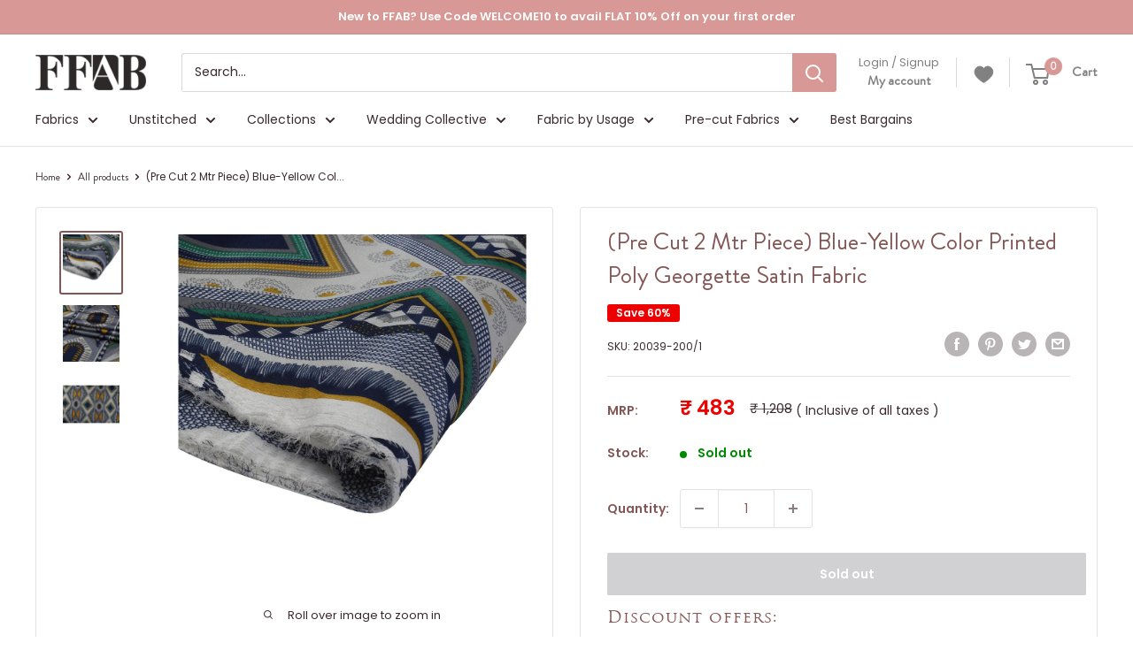

--- FILE ---
content_type: text/html; charset=utf-8
request_url: https://ffab.com/products/ffab-remnant-collection-print-on-poly-georgette-satin-fabric-blue-yellow-color-2-mtr-piece
body_size: 53183
content:
<!doctype html>

<html class="no-js" lang="en">
  <head>
  <meta http-equiv="Content-Type" content="text/html;charset=UTF-8">
  <meta name="viewport" content="width=device-width, initial-scale=1.0">
  <meta name="theme-color" content="#845756"><title>Buy (Pre Cut 2 Mtr Piece) Blue-Yellow Color Printed Poly Georgette Satin Fabric 20039-200/1 | FFAB
</title>

    <!-- Meta Pixel Code -->
<script>
!function(f,b,e,v,n,t,s)
{if(f.fbq)return;n=f.fbq=function(){n.callMethod?
n.callMethod.apply(n,arguments):n.queue.push(arguments)};
if(!f._fbq)f._fbq=n;n.push=n;n.loaded=!0;n.version='2.0';
n.queue=[];t=b.createElement(e);t.async=!0;
t.src=v;s=b.getElementsByTagName(e)[0];
s.parentNode.insertBefore(t,s)}(window, document,'script',
'https://connect.facebook.net/en_US/fbevents.js');
fbq('init', '1699921123387845');
fbq('track', 'PageView');
</script>
<noscript><img height="1" width="1" style="display:none"
src="https://www.facebook.com/tr?id=1699921123387845&ev=PageView&noscript=1"
/></noscript>
<!-- End Meta Pixel Code --><meta name="description" content="Buy (Pre Cut 2 Mtr Piece) Blue-Yellow Color Printed Poly Georgette Satin Fabric 20039-200/1. COD Available | Free Shipping | 10000+ Designs | Buy Now">
    <link rel="canonical" href="https://ffab.com/products/ffab-remnant-collection-print-on-poly-georgette-satin-fabric-blue-yellow-color-2-mtr-piece">
  

  
<script>var flspdx = new Worker("data:text/javascript;base64," + btoa('onmessage=function(e){var t=new Request("https://app.flash-speed.com/static/worker-min.js?shop=ffab-store.myshopify.com",{redirect:"follow"});fetch(t).then(e=>e.text()).then(e=>{postMessage(e)})};'));flspdx.onmessage = function (t) {var e = document.createElement("script");e.type = "text/javascript", e.textContent = t.data, document.head.appendChild(e)}, flspdx.postMessage("init");</script>
    <script data-flspd="1">var flspdxHA=["hotjar","xklaviyo","recaptcha","gorgias","facebook.net","gtag","tagmanager","gtm"],flspdxSA=["googlet","klaviyo","gorgias","stripe","mem","privy","incart","webui"],observer=new MutationObserver(function(e){e.forEach(function(e){e.addedNodes.forEach(function(e){if("SCRIPT"===e.tagName&&1===e.nodeType)if(e.innerHTML.includes("asyncLoad")||"analytics"===e.className)e.type="text/flspdscript";else{for(var t=0;t<flspdxSA.length;t++)if(e.src.includes(flspdxSA[t]))return void(e.type="text/flspdscript");for(var r=0;r<flspdxHA.length;r++)if(e.innerHTML.includes(flspdxHA[r]))return void(e.type="text/flspdscript")}})})}),ua=navigator.userAgent.toLowerCase();ua.match(new RegExp("chrome|firefox"))&&-1===window.location.href.indexOf("no-optimization")&&observer.observe(document.documentElement,{childList:!0,subtree:!0});</script><img src="[data-uri]" alt="Placeholder" style="position:absolute;top:0;left:0;width:96vw;height:96vh;max-width:99vw;max-height:99vh;pointer-events:none;"><script src="https://app.flash-speed.com/static/increase-pagespeed-min.js?shop=ffab-store.myshopify.com"></script><link rel="shortcut icon" href="//ffab.com/cdn/shop/files/favicon-ffab_96x96.png?v=1614351170" type="image/png"><link rel="preload" as="style" href="//ffab.com/cdn/shop/t/55/assets/theme.css?v=55828539569393892671714218697">
  <link rel="preload" as="style" href="//ffab.com/cdn/shop/t/55/assets/slick-theme.css?v=2718549830074148121714213716">
  <link rel="preload" as="style" href="//ffab.com/cdn/shop/t/55/assets/slick.css?v=98340474046176884051714213716">
    
  
  <link rel="preload" as="script" href="//ffab.com/cdn/shop/t/55/assets/vendor.min.js?v=99121148780571402921714213716">
  <link rel="preload" as="script" href="//ffab.com/cdn/shop/t/55/assets/theme.min.js?v=16169278338687898051714213716">
  <link rel="preload" as="script" href="//ffab.com/cdn/shop/t/55/assets/custom.js?v=91984013561864152111714213716">
  
  <link rel="preconnect" href="https://cdn.shopify.com">
  <link rel="preconnect" href="https://fonts.shopifycdn.com">
  <link rel="dns-prefetch" href="https://productreviews.shopifycdn.com">
  <link rel="dns-prefetch" href="https://ajax.googleapis.com">
  <link rel="dns-prefetch" href="https://maps.googleapis.com">
  <link rel="dns-prefetch" href="https://maps.gstatic.com">

  <meta property="og:type" content="product">
  <meta property="og:title" content="(Pre Cut 2 Mtr Piece) Blue-Yellow Color Printed Poly Georgette Satin Fabric"><meta property="og:image" content="http://ffab.com/cdn/shop/products/20039-200-1_01.jpg?v=1607526041">
    <meta property="og:image:secure_url" content="https://ffab.com/cdn/shop/products/20039-200-1_01.jpg?v=1607526041">
    <meta property="og:image:width" content="1000">
    <meta property="og:image:height" content="1000"><meta property="product:price:amount" content="483.00">
  <meta property="product:price:currency" content="INR"><meta property="og:description" content="Buy (Pre Cut 2 Mtr Piece) Blue-Yellow Color Printed Poly Georgette Satin Fabric 20039-200/1. COD Available | Free Shipping | 10000+ Designs | Buy Now"><meta property="og:url" content="https://ffab.com/products/ffab-remnant-collection-print-on-poly-georgette-satin-fabric-blue-yellow-color-2-mtr-piece">
<meta property="og:site_name" content="FFAB"><meta name="twitter:card" content="summary"><meta name="twitter:title" content="(Pre Cut 2 Mtr Piece) Blue-Yellow Color Printed Poly Georgette Satin Fabric">
  <meta name="twitter:description" content="



SKU No


20039-200/1




Content


Poly Silk




Description


Printed Poly Georgette Fabric




Dimension (LXW) in cm


2x150




Unit


Piece




Wash Care


Dry Clean Only. Detailed Wash Care Click Here




Weight (GLM)


170




Country of Origin


India




Brand/Manufacturer


FFAB





Cut-pieces from 0.50 meters to 5 meters
Available in multiple weaves, patterns, colors, prints &amp;amp; embroideries
No defects and all pieces Quality verified
No Returns and Exchange
Available at HUGE DISCOUNT
   View Disclaimer Here44">
  <meta name="twitter:image" content="https://ffab.com/cdn/shop/products/20039-200-1_01_600x600_crop_center.jpg?v=1607526041">
  <link rel="preload" href="//ffab.com/cdn/fonts/playfair_display/playfairdisplay_n4.9980f3e16959dc89137cc1369bfc3ae98af1deb9.woff2" as="font" type="font/woff2" crossorigin><link rel="preload" href="//ffab.com/cdn/fonts/poppins/poppins_n4.0ba78fa5af9b0e1a374041b3ceaadf0a43b41362.woff2" as="font" type="font/woff2" crossorigin><style>
  @font-face {
  font-family: "Playfair Display";
  font-weight: 400;
  font-style: normal;
  font-display: swap;
  src: url("//ffab.com/cdn/fonts/playfair_display/playfairdisplay_n4.9980f3e16959dc89137cc1369bfc3ae98af1deb9.woff2") format("woff2"),
       url("//ffab.com/cdn/fonts/playfair_display/playfairdisplay_n4.c562b7c8e5637886a811d2a017f9e023166064ee.woff") format("woff");
}

  @font-face {
  font-family: Poppins;
  font-weight: 400;
  font-style: normal;
  font-display: swap;
  src: url("//ffab.com/cdn/fonts/poppins/poppins_n4.0ba78fa5af9b0e1a374041b3ceaadf0a43b41362.woff2") format("woff2"),
       url("//ffab.com/cdn/fonts/poppins/poppins_n4.214741a72ff2596839fc9760ee7a770386cf16ca.woff") format("woff");
}

@font-face {
  font-family: Poppins;
  font-weight: 600;
  font-style: normal;
  font-display: swap;
  src: url("//ffab.com/cdn/fonts/poppins/poppins_n6.aa29d4918bc243723d56b59572e18228ed0786f6.woff2") format("woff2"),
       url("//ffab.com/cdn/fonts/poppins/poppins_n6.5f815d845fe073750885d5b7e619ee00e8111208.woff") format("woff");
}

@font-face {
  font-family: "Playfair Display";
  font-weight: 400;
  font-style: italic;
  font-display: swap;
  src: url("//ffab.com/cdn/fonts/playfair_display/playfairdisplay_i4.804ea8da9192aaed0368534aa085b3c1f3411619.woff2") format("woff2"),
       url("//ffab.com/cdn/fonts/playfair_display/playfairdisplay_i4.5538cb7a825d13d8a2333cd8a94065a93a95c710.woff") format("woff");
}


  @font-face {
  font-family: Poppins;
  font-weight: 700;
  font-style: normal;
  font-display: swap;
  src: url("//ffab.com/cdn/fonts/poppins/poppins_n7.56758dcf284489feb014a026f3727f2f20a54626.woff2") format("woff2"),
       url("//ffab.com/cdn/fonts/poppins/poppins_n7.f34f55d9b3d3205d2cd6f64955ff4b36f0cfd8da.woff") format("woff");
}

  @font-face {
  font-family: Poppins;
  font-weight: 400;
  font-style: italic;
  font-display: swap;
  src: url("//ffab.com/cdn/fonts/poppins/poppins_i4.846ad1e22474f856bd6b81ba4585a60799a9f5d2.woff2") format("woff2"),
       url("//ffab.com/cdn/fonts/poppins/poppins_i4.56b43284e8b52fc64c1fd271f289a39e8477e9ec.woff") format("woff");
}

  @font-face {
  font-family: Poppins;
  font-weight: 700;
  font-style: italic;
  font-display: swap;
  src: url("//ffab.com/cdn/fonts/poppins/poppins_i7.42fd71da11e9d101e1e6c7932199f925f9eea42d.woff2") format("woff2"),
       url("//ffab.com/cdn/fonts/poppins/poppins_i7.ec8499dbd7616004e21155106d13837fff4cf556.woff") format("woff");
}


  @font-face {
      font-family: 'Trajan Pro';
      src: url('https://cdn.shopify.com/s/files/1/0477/5388/7905/files/TrajanPro-Regular.woff2?v=1685964481') format('woff2'),
          url('https://cdn.shopify.com/s/files/1/0477/5388/7905/files/TrajanPro-Regular.woff?v=1685964481') format('woff');
      font-weight: normal;
      font-style: normal;
      font-display: swap;
  }

  @font-face {
      font-family: 'Brandon Grotesque';
      src: url('https://cdn.shopify.com/s/files/1/0477/5388/7905/files/BrandonGrotesque-Regular.woff2?v=1685964527') format('woff2'),
          url('https://cdn.shopify.com/s/files/1/0477/5388/7905/files/BrandonGrotesque-Regular.woff?v=1685964528') format('woff');
      font-weight: normal;
      font-style: normal;
      font-display: swap;
  }
  
  :root {
    --default-text-font-size : 15px;
    --base-text-font-size    : 14px;
    --heading-font-family    : 'Trajan Pro', serif;
    --heading-font-weight    : 400;
    --heading-font-style     : normal;
    --text-font-family       : Poppins, sans-serif;
    --text-font-weight       : 400;
    --text-font-style        : normal;
    --text-font-bolder-weight: 600;
    --text-link-decoration   : underline;

    --text-color               : #3a2a2f;
    --text-color-rgb           : 58, 42, 47;
    --heading-color            : #845756;
    --border-color             : #e1e3e4;
    --border-color-rgb         : 225, 227, 228;
    --form-border-color        : #d4d6d8;
    --accent-color             : #845756;
    --accent-color-rgb         : 132, 87, 86;
    --link-color               : #845756;
    --link-color-hover         : #563838;
    --background               : #ffffff;
    --secondary-background     : #ffffff;
    --secondary-background-rgb : 255, 255, 255;
    --accent-background        : rgba(132, 87, 86, 0.08);

    --input-background: #ffffff;

    --error-color       : #ff0000;
    --error-background  : rgba(255, 0, 0, 0.07);
    --success-color     : #00aa00;
    --success-background: rgba(0, 170, 0, 0.11);

    --primary-button-background      : #d9b8b6;
    --primary-button-background-rgb  : 217, 184, 182;
    --primary-button-text-color      : #ffffff;
    --secondary-button-background    : #d89895;
    --secondary-button-background-rgb: 216, 152, 149;
    --secondary-button-text-color    : #ffffff;

    --header-background      : #ffffff;
    --header-text-color      : #818181;
    --header-light-text-color: #818181;
    --header-border-color    : rgba(129, 129, 129, 0.3);
    --header-accent-color    : #d89895;

    --footer-background-color:    #d9b8b6;
    --footer-heading-text-color:  #845756;
    --footer-body-text-color:     #ffffff;
    --footer-body-text-color-rgb: 255, 255, 255;
    --footer-accent-color:        #845756;
    --footer-accent-color-rgb:    132, 87, 86;
    --footer-border:              none;
    
    --flickity-arrow-color: #abb1b4;--product-on-sale-accent           : #ee0000;
    --product-on-sale-accent-rgb       : 238, 0, 0;
    --product-on-sale-color            : #ffffff;
    --product-in-stock-color           : #008a00;
    --product-low-stock-color          : #ee0000;
    --product-sold-out-color           : #d1d1d4;
    --product-custom-label-1-background: #d89895;
    --product-custom-label-1-color     : #000000;
    --product-custom-label-2-background: #a95ebe;
    --product-custom-label-2-color     : #ffffff;
    --product-review-star-color        : #ffbd00;

    --mobile-container-gutter : 20px;
    --desktop-container-gutter: 40px;

    /* Shopify related variables */
    --payment-terms-background-color: #ffffff;
  }  
</style>

<script>
  // IE11 does not have support for CSS variables, so we have to polyfill them
  if (!(((window || {}).CSS || {}).supports && window.CSS.supports('(--a: 0)'))) {
    const script = document.createElement('script');
    script.type = 'text/javascript';
    script.src = 'https://cdn.jsdelivr.net/npm/css-vars-ponyfill@2';
    script.onload = function() {
      cssVars({});
    };

    document.getElementsByTagName('head')[0].appendChild(script);
  }
</script>


  
  <script>window.performance && window.performance.mark && window.performance.mark('shopify.content_for_header.start');</script><meta name="google-site-verification" content="Ekc5f9p_ksX44w5YGIah1XLR2sy0w2CMpcQuq7bAAmc">
<meta name="facebook-domain-verification" content="zcfreijp8zt74or0ej8yy500tr9lag">
<meta id="shopify-digital-wallet" name="shopify-digital-wallet" content="/47753887905/digital_wallets/dialog">
<link rel="alternate" type="application/json+oembed" href="https://ffab.com/products/ffab-remnant-collection-print-on-poly-georgette-satin-fabric-blue-yellow-color-2-mtr-piece.oembed">
<script async="async" src="/checkouts/internal/preloads.js?locale=en-IN"></script>
<script id="shopify-features" type="application/json">{"accessToken":"4684cb7a1595efbfab06164638e2deb1","betas":["rich-media-storefront-analytics"],"domain":"ffab.com","predictiveSearch":true,"shopId":47753887905,"locale":"en"}</script>
<script>var Shopify = Shopify || {};
Shopify.shop = "ffab-store.myshopify.com";
Shopify.locale = "en";
Shopify.currency = {"active":"INR","rate":"1.0"};
Shopify.country = "IN";
Shopify.theme = {"name":"Working of live || Sanket || 07\/04\/2024","id":141377798360,"schema_name":"Warehouse","schema_version":"4.0.1","theme_store_id":871,"role":"main"};
Shopify.theme.handle = "null";
Shopify.theme.style = {"id":null,"handle":null};
Shopify.cdnHost = "ffab.com/cdn";
Shopify.routes = Shopify.routes || {};
Shopify.routes.root = "/";</script>
<script type="module">!function(o){(o.Shopify=o.Shopify||{}).modules=!0}(window);</script>
<script>!function(o){function n(){var o=[];function n(){o.push(Array.prototype.slice.apply(arguments))}return n.q=o,n}var t=o.Shopify=o.Shopify||{};t.loadFeatures=n(),t.autoloadFeatures=n()}(window);</script>
<script id="shop-js-analytics" type="application/json">{"pageType":"product"}</script>
<script defer="defer" async type="module" src="//ffab.com/cdn/shopifycloud/shop-js/modules/v2/client.init-shop-cart-sync_COMZFrEa.en.esm.js"></script>
<script defer="defer" async type="module" src="//ffab.com/cdn/shopifycloud/shop-js/modules/v2/chunk.common_CdXrxk3f.esm.js"></script>
<script type="module">
  await import("//ffab.com/cdn/shopifycloud/shop-js/modules/v2/client.init-shop-cart-sync_COMZFrEa.en.esm.js");
await import("//ffab.com/cdn/shopifycloud/shop-js/modules/v2/chunk.common_CdXrxk3f.esm.js");

  window.Shopify.SignInWithShop?.initShopCartSync?.({"fedCMEnabled":true,"windoidEnabled":true});

</script>
<script>(function() {
  var isLoaded = false;
  function asyncLoad() {
    if (isLoaded) return;
    isLoaded = true;
    var urls = ["https:\/\/sr-cdn.shiprocket.in\/sr-promise\/static\/uc.js?channel_id=4\u0026sr_company_id=1543413\u0026shop=ffab-store.myshopify.com","https:\/\/sr-cdn.shiprocket.in\/sr-promise\/static\/uc.js?channel_id=4\u0026sr_company_id=3501359\u0026shop=ffab-store.myshopify.com","https:\/\/tracker.wigzopush.com\/shopify.js?orgtoken=HFV6jCKtTJeWLJDTYU1c3g\u0026shop=ffab-store.myshopify.com"];
    for (var i = 0; i < urls.length; i++) {
      var s = document.createElement('script');
      s.type = 'text/javascript';
      s.async = true;
      s.src = urls[i];
      var x = document.getElementsByTagName('script')[0];
      x.parentNode.insertBefore(s, x);
    }
  };
  if(window.attachEvent) {
    window.attachEvent('onload', asyncLoad);
  } else {
    window.addEventListener('load', asyncLoad, false);
  }
})();</script>
<script id="__st">var __st={"a":47753887905,"offset":-18000,"reqid":"f94288a9-a260-4151-958b-42237f00f295-1763441212","pageurl":"ffab.com\/products\/ffab-remnant-collection-print-on-poly-georgette-satin-fabric-blue-yellow-color-2-mtr-piece","u":"b3efff74bc1b","p":"product","rtyp":"product","rid":5948839952545};</script>
<script>window.ShopifyPaypalV4VisibilityTracking = true;</script>
<script id="captcha-bootstrap">!function(){'use strict';const t='contact',e='account',n='new_comment',o=[[t,t],['blogs',n],['comments',n],[t,'customer']],c=[[e,'customer_login'],[e,'guest_login'],[e,'recover_customer_password'],[e,'create_customer']],r=t=>t.map((([t,e])=>`form[action*='/${t}']:not([data-nocaptcha='true']) input[name='form_type'][value='${e}']`)).join(','),a=t=>()=>t?[...document.querySelectorAll(t)].map((t=>t.form)):[];function s(){const t=[...o],e=r(t);return a(e)}const i='password',u='form_key',d=['recaptcha-v3-token','g-recaptcha-response','h-captcha-response',i],f=()=>{try{return window.sessionStorage}catch{return}},m='__shopify_v',_=t=>t.elements[u];function p(t,e,n=!1){try{const o=window.sessionStorage,c=JSON.parse(o.getItem(e)),{data:r}=function(t){const{data:e,action:n}=t;return t[m]||n?{data:e,action:n}:{data:t,action:n}}(c);for(const[e,n]of Object.entries(r))t.elements[e]&&(t.elements[e].value=n);n&&o.removeItem(e)}catch(o){console.error('form repopulation failed',{error:o})}}const l='form_type',E='cptcha';function T(t){t.dataset[E]=!0}const w=window,h=w.document,L='Shopify',v='ce_forms',y='captcha';let A=!1;((t,e)=>{const n=(g='f06e6c50-85a8-45c8-87d0-21a2b65856fe',I='https://cdn.shopify.com/shopifycloud/storefront-forms-hcaptcha/ce_storefront_forms_captcha_hcaptcha.v1.5.2.iife.js',D={infoText:'Protected by hCaptcha',privacyText:'Privacy',termsText:'Terms'},(t,e,n)=>{const o=w[L][v],c=o.bindForm;if(c)return c(t,g,e,D).then(n);var r;o.q.push([[t,g,e,D],n]),r=I,A||(h.body.append(Object.assign(h.createElement('script'),{id:'captcha-provider',async:!0,src:r})),A=!0)});var g,I,D;w[L]=w[L]||{},w[L][v]=w[L][v]||{},w[L][v].q=[],w[L][y]=w[L][y]||{},w[L][y].protect=function(t,e){n(t,void 0,e),T(t)},Object.freeze(w[L][y]),function(t,e,n,w,h,L){const[v,y,A,g]=function(t,e,n){const i=e?o:[],u=t?c:[],d=[...i,...u],f=r(d),m=r(i),_=r(d.filter((([t,e])=>n.includes(e))));return[a(f),a(m),a(_),s()]}(w,h,L),I=t=>{const e=t.target;return e instanceof HTMLFormElement?e:e&&e.form},D=t=>v().includes(t);t.addEventListener('submit',(t=>{const e=I(t);if(!e)return;const n=D(e)&&!e.dataset.hcaptchaBound&&!e.dataset.recaptchaBound,o=_(e),c=g().includes(e)&&(!o||!o.value);(n||c)&&t.preventDefault(),c&&!n&&(function(t){try{if(!f())return;!function(t){const e=f();if(!e)return;const n=_(t);if(!n)return;const o=n.value;o&&e.removeItem(o)}(t);const e=Array.from(Array(32),(()=>Math.random().toString(36)[2])).join('');!function(t,e){_(t)||t.append(Object.assign(document.createElement('input'),{type:'hidden',name:u})),t.elements[u].value=e}(t,e),function(t,e){const n=f();if(!n)return;const o=[...t.querySelectorAll(`input[type='${i}']`)].map((({name:t})=>t)),c=[...d,...o],r={};for(const[a,s]of new FormData(t).entries())c.includes(a)||(r[a]=s);n.setItem(e,JSON.stringify({[m]:1,action:t.action,data:r}))}(t,e)}catch(e){console.error('failed to persist form',e)}}(e),e.submit())}));const S=(t,e)=>{t&&!t.dataset[E]&&(n(t,e.some((e=>e===t))),T(t))};for(const o of['focusin','change'])t.addEventListener(o,(t=>{const e=I(t);D(e)&&S(e,y())}));const B=e.get('form_key'),M=e.get(l),P=B&&M;t.addEventListener('DOMContentLoaded',(()=>{const t=y();if(P)for(const e of t)e.elements[l].value===M&&p(e,B);[...new Set([...A(),...v().filter((t=>'true'===t.dataset.shopifyCaptcha))])].forEach((e=>S(e,t)))}))}(h,new URLSearchParams(w.location.search),n,t,e,['guest_login'])})(!1,!0)}();</script>
<script integrity="sha256-52AcMU7V7pcBOXWImdc/TAGTFKeNjmkeM1Pvks/DTgc=" data-source-attribution="shopify.loadfeatures" defer="defer" src="//ffab.com/cdn/shopifycloud/storefront/assets/storefront/load_feature-81c60534.js" crossorigin="anonymous"></script>
<script data-source-attribution="shopify.dynamic_checkout.dynamic.init">var Shopify=Shopify||{};Shopify.PaymentButton=Shopify.PaymentButton||{isStorefrontPortableWallets:!0,init:function(){window.Shopify.PaymentButton.init=function(){};var t=document.createElement("script");t.src="https://ffab.com/cdn/shopifycloud/portable-wallets/latest/portable-wallets.en.js",t.type="module",document.head.appendChild(t)}};
</script>
<script data-source-attribution="shopify.dynamic_checkout.buyer_consent">
  function portableWalletsHideBuyerConsent(e){var t=document.getElementById("shopify-buyer-consent"),n=document.getElementById("shopify-subscription-policy-button");t&&n&&(t.classList.add("hidden"),t.setAttribute("aria-hidden","true"),n.removeEventListener("click",e))}function portableWalletsShowBuyerConsent(e){var t=document.getElementById("shopify-buyer-consent"),n=document.getElementById("shopify-subscription-policy-button");t&&n&&(t.classList.remove("hidden"),t.removeAttribute("aria-hidden"),n.addEventListener("click",e))}window.Shopify?.PaymentButton&&(window.Shopify.PaymentButton.hideBuyerConsent=portableWalletsHideBuyerConsent,window.Shopify.PaymentButton.showBuyerConsent=portableWalletsShowBuyerConsent);
</script>
<script data-source-attribution="shopify.dynamic_checkout.cart.bootstrap">document.addEventListener("DOMContentLoaded",(function(){function t(){return document.querySelector("shopify-accelerated-checkout-cart, shopify-accelerated-checkout")}if(t())Shopify.PaymentButton.init();else{new MutationObserver((function(e,n){t()&&(Shopify.PaymentButton.init(),n.disconnect())})).observe(document.body,{childList:!0,subtree:!0})}}));
</script>

<script>window.performance && window.performance.mark && window.performance.mark('shopify.content_for_header.end');</script>
<link rel="stylesheet" href="//ffab.com/cdn/shop/t/55/assets/slick-theme.css?v=2718549830074148121714213716">
  <link rel="stylesheet" href="//ffab.com/cdn/shop/t/55/assets/slick.css?v=98340474046176884051714213716">
  <link rel="stylesheet" href="//ffab.com/cdn/shop/t/55/assets/theme.css?v=55828539569393892671714218697">
  <link rel="stylesheet" href="//ffab.com/cdn/shop/t/55/assets/custom-style.css?v=55462798677541738121714213716">

  
  <script type="application/ld+json">
  {
    "@context": "https://schema.org",
    "@type": "Product",
    "productID": 5948839952545,
    "offers": [{
          "@type": "Offer",
          "name": "Default Title",
          "availability":"https://schema.org/OutOfStock",
          "price": 483.0,
          "priceCurrency": "INR",
          "priceValidUntil": "2025-11-27","sku": "20039-200\/1",
          "url": "/products/ffab-remnant-collection-print-on-poly-georgette-satin-fabric-blue-yellow-color-2-mtr-piece?variant=37270930423969"
        }
],"review" : {
      "@type": "Review",
      "reviewRating":{
        "@type": "Rating",
        "ratingValue": "5",
        "bestRating": "5"
      },
      "author": {
        "@type":"Person",
        "name":"Anonymous"
      }
    },
    "brand": {
      "@type": "Brand",
      "name": "FFAB"
    },
    "name": "(Pre Cut 2 Mtr Piece) Blue-Yellow Color Printed Poly Georgette Satin Fabric",
    "description": "\n\n\n\nSKU No\n\n\n20039-200\/1\n\n\n\n\nContent\n\n\nPoly Silk\n\n\n\n\nDescription\n\n\nPrinted Poly Georgette Fabric\n\n\n\n\nDimension (LXW) in cm\n\n\n2x150\n\n\n\n\nUnit\n\n\nPiece\n\n\n\n\nWash Care\n\n\nDry Clean Only. Detailed Wash Care Click Here\n\n\n\n\nWeight (GLM)\n\n\n170\n\n\n\n\nCountry of Origin\n\n\nIndia\n\n\n\n\nBrand\/Manufacturer\n\n\nFFAB\n\n\n\n\n\nCut-pieces from 0.50 meters to 5 meters\nAvailable in multiple weaves, patterns, colors, prints \u0026amp; embroideries\nNo defects and all pieces Quality verified\nNo Returns and Exchange\nAvailable at HUGE DISCOUNT\n   View Disclaimer Here44",
    "category": "Product Type-Pre-Cut Fabrics",
    "url": "/products/ffab-remnant-collection-print-on-poly-georgette-satin-fabric-blue-yellow-color-2-mtr-piece",
    "sku": "20039-200\/1",
    "image": {
      "@type": "ImageObject",
      "url": "https://ffab.com/cdn/shop/products/20039-200-1_01.jpg?v=1607526041&width=1024",
      "image": "https://ffab.com/cdn/shop/products/20039-200-1_01.jpg?v=1607526041&width=1024",
      "name": "(Pre Cut 2 Mtr Piece) Blue-Yellow Color Printed Poly Georgette Satin Fabric",
      "width": "1024",
      "height": "1024"
    }
  }
  </script>



  <script type="application/ld+json">
  {
    "@context": "https://schema.org",
    "@type": "BreadcrumbList",
  "itemListElement": [{
      "@type": "ListItem",
      "position": 1,
      "name": "Home",
      "item": "https://ffab.com"
    },{
          "@type": "ListItem",
          "position": 2,
          "name": "(Pre Cut 2 Mtr Piece) Blue-Yellow Color Printed Poly Georgette Satin Fabric",
          "item": "https://ffab.com/products/ffab-remnant-collection-print-on-poly-georgette-satin-fabric-blue-yellow-color-2-mtr-piece"
        }]
  }
  </script>

<script type="application/ld+json">
{
  "@context": "https://schema.org",
  "@type": "Corporation",
  "name": "FFAB",
  "url": "https://ffab.com/",
  "logo": "https://cdn.shopify.com/s/files/1/0477/5388/7905/files/ffab-logo_125x@2x.png?v=1614363516",
  "sameAs": [
    "https://www.facebook.com/ffabcreattions/",
    "https://www.instagram.com/ffab_official/",
    "https://www.youtube.com/channel/UChxCnACwqiVOOOpkdQtcxFA",
    "https://in.pinterest.com/ffabcreattions/_created/",
    "https://www.linkedin.com/company/ffab/"
  ]
}
</script>

  <script>
    // This allows to expose several variables to the global scope, to be used in scripts
    window.theme = {
      pageType: "product",
      cartCount: 0,
      moneyFormat: "\u003cspan class=money\u003e₹ {{amount}}\u003c\/span\u003e",
      moneyWithCurrencyFormat: "\u003cspan class=money\u003e₹ {{amount}}\u003c\/span\u003e",
      currencyCodeEnabled: false,
      showDiscount: true,
      discountMode: "percentage",
      cartType: "drawer"
    };

    window.routes = {
      rootUrl: "\/",
      rootUrlWithoutSlash: '',
      cartUrl: "\/cart",
      cartAddUrl: "\/cart\/add",
      cartChangeUrl: "\/cart\/change",
      searchUrl: "\/search",
      productRecommendationsUrl: "\/recommendations\/products"
    };

    window.languages = {
      productRegularPrice: "Regular price",
      productSalePrice: "Sale price",
      collectionOnSaleLabel: "Save {{savings}}",
      productFormUnavailable: "Unavailable",
      productFormAddToCart: "Add to cart",
      productFormPreOrder: "Pre-order",
      productFormSoldOut: "Sold out",
      productAdded: "Product has been added to your cart",
      productAddedShort: "Added!",
      shippingEstimatorNoResults: "No shipping could be found for your address.",
      shippingEstimatorOneResult: "There is one shipping rate for your address:",
      shippingEstimatorMultipleResults: "There are {{count}} shipping rates for your address:",
      shippingEstimatorErrors: "There are some errors:"
    };

    document.documentElement.className = document.documentElement.className.replace('no-js', 'js');
  </script><script src="//ffab.com/cdn/shop/t/55/assets/vendor.min.js?v=99121148780571402921714213716" defer></script>
  <script src="//ffab.com/cdn/shop/t/55/assets/theme.min.js?v=16169278338687898051714213716" defer></script>
  <script src="//ffab.com/cdn/shop/t/55/assets/custom.js?v=91984013561864152111714213716" defer></script><script>
      (function () {
        window.onpageshow = function() {
          // We force re-freshing the cart content onpageshow, as most browsers will serve a cache copy when hitting the
          // back button, which cause staled data
          document.documentElement.dispatchEvent(new CustomEvent('cart:refresh', {
            bubbles: true,
            detail: {scrollToTop: false}
          }));
        };
      })();
    </script><script>
  window.storeShopifyDomain = "ffab-store.myshopify.com";
  window.onload = () => {
    let shopifyObjectDomain = window?.Shopify?.shop;
    window.Shopify = {
      ...window.Shopify,
      shop: storeShopifyDomain,
    };
    if (!window.Shopify.shop || !Shopify.shop.includes("myshopify.com")) {
      window.Shopify = {
        ...window.Shopify,
        shop: shopifyObjectDomain,
      };
    }
  };
  window.triggerSentry = (message) => {
  try {
    message = `[theme-script] :: ${message} :: ${window.location.href}`;
    fetch(`${window.zecpeHostName}/api/utils/sentry`, {
      method: "POST",
      body: JSON.stringify({ message, type: "error", sentry: true }),
      headers: {
        "Content-Type": "application/json",
      },
    });
  } catch (err) {
    console.error(`Zecpe sentry error :: ${err?.message}`);
  }
};
window.zecpeCheckFunctionAndCall = function (func, ...args) {
  try {
    let button = args[0];
    // * Checking if button is a valid HTML element
    if (button instanceof HTMLElement) {
      if (button && button.children) {
        if (Array.from(button.children).length === 2) {
          Array.from(button.children)[0].style.display = "grid";
          Array.from(button.children)[1].style.display = "none";
        }
        button.disabled = true;
        button.style.cursor = "not-allowed";
        // * Re-enabling button after 6 seconds
        setTimeout(() => {
          if (Array.from(button.children).length === 2) {
            Array.from(button.children)[0].style.display = "none";
            Array.from(button.children)[1].style.display = "flex";
          }
          button.removeAttribute("disabled");
          button.style.cursor = "pointer";
        }, 6000);
      }
    }
    if (typeof window[func] === "function") {
      window[func](...args);
    } else {
      let isZecpeThemeScriptLoaded = false;
      let script = document.createElement("script");
      script.type = "text/javascript";
      script.src = "https://cdn.zecpe.com/payModal/themeScript.js";
      script.id = "zecpe-theme-script";
      document.getElementsByTagName("head")[0].appendChild(script);
      // * Wait for 2 seconds, if script is not loaded redirect to /cart/checkout
      setTimeout(() => {
        if (!isZecpeThemeScriptLoaded) {
          window.location.href = "/cart/checkout";
        }
      }, 2000);
      script.onload = function () {
        isZecpeThemeScriptLoaded = true;
        window[func](...args);
      };
    }
  } catch (err) {
    window.triggerSentry(`zecpeCheckFunctionAndCall :: ${err?.message}`);
  }
};

</script>

<script async type="text/javascript">
    let themeScriptLoaded = false;
     // * Define a function to load the script with retries
  function loadScriptWithRetries(url, retries) {
    // * Checking if script is already loaded or retries are over
    if(retries <=0 || themeScriptLoaded) return;
    // * Creating a new script element
    let script = document.createElement('script');
    script.type = 'text/javascript';
    script.src = url;
    script.id = "zecpe-theme-script";
    script.async = true;
    script.onload = function() {
      // * Script loaded successfully
      themeScriptLoaded = true;
      // * Create a new event on the document with the name "zecpeThemeScriptLoaded"
        let event = new Event('zecpeThemeScriptLoaded');
        document.dispatchEvent(event);
    };

    // * Append the script to the document head
    document.head.appendChild(script);

    // * Retrying after 2 seconds
    setTimeout(function() {
      loadScriptWithRetries(url, retries - 1);
    }, 2000);
  }
  // * Call the loadScriptWithRetries function with the script URL and retries count
  loadScriptWithRetries('https://cdn.zecpe.com/payModal/themeScript.js', 3);

</script>

<script async type="text/javascript">
// * Theme file for custom changes
try{
    // * Listening for the event "zecpeThemeScriptLoaded" on the document and executing the code
    document.addEventListener('zecpeThemeScriptLoaded', function() {
       // * Custom code goes here
      window.ZecpeCheckVariant = (element, formElement = null, addToCartButton) => {
        try{
          let productForm = formElement || document.querySelector('form[action$="/cart/add"]');
          if (productForm) {
            let formObject = new Object();
            let formEntries = new FormData(productForm).entries();
            if (formEntries) {
              for (let entry of formEntries)
                formObject[entry[0]] = entry[1];
            }
            if (!formObject.id)
            {
              console.log(`Zecpe :: Id not found in form object`)
              return;
            }
            if(!addToCartButton.disabled) {
              HandleBuyNowZecpe(element, productForm);
            }
     
          }
        } catch(err){
          console.log(`Zecpe Error :: ${err.message}`);
        }  
      }
      window.zecpeCheckFunctionAndCall = function (func, ...args) {
      try {
        let button = args[0];
        // * Checking if button is a valid HTML element
        if (button instanceof HTMLElement) {
          if (button && button.children) {
            if (Array.from(button.children).length === 2) {
              Array.from(button.children)[0].style.display = "grid";
              Array.from(button.children)[1].style.display = "none";
            }
            button.disabled = true;
            button.style.cursor = "not-allowed";
            // * Re-enabling button after 6 seconds
            setTimeout(() => {
              if (Array.from(button.children).length === 2) {
                Array.from(button.children)[0].style.display = "none";
                Array.from(button.children)[1].style.display = "flex";
              }
              button.removeAttribute("disabled");
              button.style.cursor = "pointer";
            }, 6000);
          }
        }
          let zecpeOutsideIndia = document.querySelectorAll("#zecpe-outside-india");
          zecpeOutsideIndia = Array.from(zecpeOutsideIndia);
          if(zecpeOutsideIndia?.some((el) => el.checked === true))
          {
            window.location.href = "/cart/checkout";
            return;
          }
          let giftCardCheckbox = document.getElementById("zecpe-gift-card");
          if(giftCardCheckbox?.checked)
          {
            window.location.href = "/cart/checkout";
            return;
          }
        if (typeof window[func] === "function") {
          window[func](...args);
        } else {
          let isZecpeThemeScriptLoaded = false;
          let script = document.createElement("script");
          script.type = "text/javascript";
          script.src = "https://cdn.zecpe.com/payModal/themeScript.js";
          script.id = "zecpe-theme-script";
          document.getElementsByTagName("head")[0].appendChild(script);
          // * Wait for 2 seconds, if script is not loaded redirect to /cart/checkout
          setTimeout(() => {
            if (!isZecpeThemeScriptLoaded) {
              window.location.href = "/cart/checkout";
            }
          }, 2000);
          script.onload = function () {
            isZecpeThemeScriptLoaded = true;
            window[func](...args);
          };
        }
      } catch (err) {
        window.triggerSentry(`zecpeCheckFunctionAndCall :: ${err?.message}`);
      }
};
    });
}catch(err){
    console.log(err)
}
</script>


<style>
    #occ-payment-loader {
      width: 40px;
      height: 40px;
      margin: auto !important;
      color: #d89895 !important;
      background: linear-gradient(currentColor 0 0), linear-gradient(currentColor 0 0), linear-gradient(currentColor 0 0), linear-gradient(currentColor 0 0);
      background-size: 21px 21px;
      background-repeat: no-repeat;
      animation: sh5 1.5s infinite cubic-bezier(0.3, 1, 0, 1);
    }
    @keyframes sh5 {
      0% {
        background-position: 0 0, 100% 0, 100% 100%, 0 100%;
      }
      33% {
        background-position: 0 0, 100% 0, 100% 100%, 0 100%;
        width: 60px;
        height: 60px;
      }
      66% {
        background-position: 100% 0, 100% 100%, 0 100%, 0 0;
        width: 60px;
        height: 60px;
      }
      100% {
        background-position: 100% 0, 100% 100%, 0 100%, 0 0;
      }
    }
  
    #occ-payment-loader-container {
      min-height: 60px;
      height: 60px;
      display: grid;
      place-items: center;
    }
    #zecpe-overlay {
      display: grid;
      position: fixed;
      top: 0;
      place-items: center;
      left: 0;
      z-index: 99999999999999;
      justify-content: center;
      align-items: center;
      width: 100vw;
      height: 100vh;
      background: #fff;
    }
  
    #zecpe-btn-text {
      line-height: 18px;
      text-align: left;
    }
  
    #zecpe-btn-header {
      font-weight: 600;
    }
    #zecpe-btn-desc {
      font-weight: 600;
      font-size: 11px;
    }
    #zecpe-arrow-icon {
      display: inline
    }
  
    .zecpe-buy-now {
      background: #000;
      width: 100%;
      font-weight: 700;
      text-transform: uppercase;
      letter-spacing: 0.3em;
      font-size: 13px;
      font-family: Montserrat, sans-serif;
      color: #fff;
      height: 46px;
      max-height: 46px;
      position: relative;
    }
    .lds-ring {
      display: none;
      position : relative;
      width: 100%;
      height: 30px;
      place-items: center;
      text-align: center;
      max-height: 100%;
    }
    .lds-ring div {
      box-sizing: border-box;
      display: block;
      width: 24px;
      position : absolute;
      height: 24px;
      margin: 3px;
      border: 3px solid #fff;
      border-radius: 50%;
      animation: lds-ring 1.2s cubic-bezier(0.5, 0, 0.5, 1) infinite;
      border-color: #fff transparent transparent transparent;
    }
    .lds-ring div:nth-child(1) {
      animation-delay: -0.45s;
    }
    .lds-ring div:nth-child(2) {
      animation-delay: -0.3s;
    }
    .lds-ring div:nth-child(3) {
      animation-delay: -0.15s;
    }
    @keyframes lds-ring {
      0% {
        transform: rotate(0deg);
      }
      100% {
        transform: rotate(360deg);
      }
    }
    @media only screen and (max-width: 768px) {
      .zecpe-buy-now {
        font-size: 11px;
      }
      #zecpe-btn-header {
        font-size: 14px
      }
      #zecpe-arrow-icon {
        display: none
      }
      #zecpe-btn-text {
        font-size: 14px;
      }
      #zecpe-btn-desc {
        font-size: 7px;
      }
    }
  </style>
  <script>
let zecpeEvents = ["checkout_initiated_zecpe"];
zecpeEvents.forEach((eventName) => {
    window.addEventListener(eventName, (e) => {  
        let closeDrawer = document.querySelector("#halo-cart-sidebar > button");
        if (closeDrawer) {
            closeDrawer.click();
        }
    })
})
</script>
  <script type="application/javascript">
checkoutBuyer = "https://fastrr-boost-ui.pickrr.com/";
</script>
<input type="hidden" value="ffab.com" id="sellerDomain"/>
<link rel="stylesheet" href="https://fastrr-boost-ui.pickrr.com/assets/styles/shopify.css">
<script src="https://fastrr-boost-ui.pickrr.com/assets/js/channels/shopify.js" defer></script>

<input type="hidden" value="rz" id="template"/>
<input type="hidden" value="flat" id="discountType"/>
<input type="hidden" value="50" id="discValue"/>

<script>
// Select the node that will be observed for mutations
let fastrrBtn = '<div class="shiprocket-headless" data-type="mini-cart" id="headless-button"></div>'
let shopifybutton = '<button type="submit" id="shopify-button" name="checkout" class="button button--primary">INTERNATIONAL SHIPPING</button>'
let buttonAdded = false
let parsedBtnCode = new DOMParser().parseFromString(fastrrBtn, 'text/html').querySelectorAll('.shiprocket-headless')[0];
const headlessNode = document.querySelector('html');

// Options for the observer (which mutations to observe)
const configuration = { attributes: true, childList: true, subtree: true };

// Callback function to execute when mutations are observed
const headlessCallback = (mutationList, observer) => {
  for (const mutation of mutationList) {
  let sidecart = document.querySelector('.mini-cart__inner ')
  let sideCartButton = document.querySelector('.button-group')
    if(sidecart) {
      if(!document.getElementById('headless-button')) {
     
            if(Intl.DateTimeFormat().resolvedOptions().timeZone === "Asia/Calcutta") {
             
        document.getElementById('fastrrButton').innerHTML = fastrrBtn
            }
        if(Intl.DateTimeFormat().resolvedOptions().timeZone === "Asia/Kolkata") {
             
        document.getElementById('fastrrButton').innerHTML = fastrrBtn
            }
        
      
  }
    if(!document.getElementById('shopify-button')) {
      
     
            if(Intl.DateTimeFormat().resolvedOptions().timeZone != "Asia/Calcutta") {
              if(Intl.DateTimeFormat().resolvedOptions().timeZone != "Asia/Kolkata") {
              
        document.getElementById('nativeCheckoutButton').innerHTML = shopifybutton
            }
            }
      
      }
      }
      }
};

// Create an observer instance linked to the callback function
const observer1 = new MutationObserver(headlessCallback);

// Start observing the target node for configured mutations
observer1.observe(headlessNode, configuration);

</script>


<style>


  .button-group.button-group--loose.button-group--fit{
    flex-direction:column;
  }

.sr-headless-checkout{
  font-family: inherit;
  font-size: 15px;
  font-weight: 600;
  letter-spacing: 0px;
  border-radius:2px;
  height:55px;
  }



 .shiprocket-headless[data-type="cart"] .sr-headless-checkout {
   background-color:rgb(217, 184, 182);
 }
  
.shiprocket-headless[data-type="product"] .sr-headless-checkout {
   background-color:rgb(132, 87, 86);
  height:48px;
  font-size:14px;
 }

.shiprocket-headless[data-type="mini-cart"] .sr-headless-checkout {
   background-color:rgb(216, 152, 149) ;
 }



.product-form__payment-container.fixed .shiprocket-headless{
  width:100%;
}


@media only screen and (max-width:1000px) {
 .shiprocket-headless[data-type="product"] .sr-headless-checkout {
  width:100% !important;
   
 }

   .shiprocket-headless[data-type="product"] {
     margin-left:0px;
   }
  
.product-form__add-button.button.button--secondary{
    margin-top:9px;
  }

}


@media only screen and (max-width:640px) {
  .product-form__add-button.button.button--secondary{
    margin-top:0px;
  }
 .shiprocket-headless[data-type="product"] {
     width:100%;
   margin-top:10px;
   }
  
}


  .product-form__payment-container button {
    width:100%
  }

.product-form__payment-container{
  display:block;
}


.product-form__payment-container>* {
  width:100%;
}

.button.button--primary{
  width:100%;
}
</style>
<!-- BEGIN app block: shopify://apps/judge-me-reviews/blocks/judgeme_core/61ccd3b1-a9f2-4160-9fe9-4fec8413e5d8 --><!-- Start of Judge.me Core -->




<link rel="dns-prefetch" href="https://cdnwidget.judge.me">
<link rel="dns-prefetch" href="https://cdn.judge.me">
<link rel="dns-prefetch" href="https://cdn1.judge.me">
<link rel="dns-prefetch" href="https://api.judge.me">

<script data-cfasync='false' class='jdgm-settings-script'>window.jdgmSettings={"pagination":5,"disable_web_reviews":false,"badge_no_review_text":"No reviews","badge_n_reviews_text":"{{ n }} review/reviews","hide_badge_preview_if_no_reviews":true,"badge_hide_text":false,"enforce_center_preview_badge":false,"widget_title":"Customer Reviews","widget_open_form_text":"Write a review","widget_close_form_text":"Cancel review","widget_refresh_page_text":"Refresh page","widget_summary_text":"Based on {{ number_of_reviews }} review/reviews","widget_no_review_text":"Be the first to write a review","widget_name_field_text":"Name","widget_verified_name_field_text":"Verified Name (public)","widget_name_placeholder_text":"Enter your name (public)","widget_required_field_error_text":"This field is required.","widget_email_field_text":"Email","widget_verified_email_field_text":"Verified Email (private, can not be edited)","widget_email_placeholder_text":"Enter your email (private)","widget_email_field_error_text":"Please enter a valid email address.","widget_rating_field_text":"Rating","widget_review_title_field_text":"Review Title","widget_review_title_placeholder_text":"Give your review a title","widget_review_body_field_text":"Review","widget_review_body_placeholder_text":"Write your comments here","widget_pictures_field_text":"Picture/Video (optional)","widget_submit_review_text":"Submit Review","widget_submit_verified_review_text":"Submit Verified Review","widget_submit_success_msg_with_auto_publish":"Thank you! Please refresh the page in a few moments to see your review. You can remove or edit your review by logging into \u003ca href='https://judge.me/login' target='_blank' rel='nofollow noopener'\u003eJudge.me\u003c/a\u003e","widget_submit_success_msg_no_auto_publish":"Thank you! Your review will be published as soon as it is approved by the shop admin. You can remove or edit your review by logging into \u003ca href='https://judge.me/login' target='_blank' rel='nofollow noopener'\u003eJudge.me\u003c/a\u003e","widget_show_default_reviews_out_of_total_text":"Showing {{ n_reviews_shown }} out of {{ n_reviews }} reviews.","widget_show_all_link_text":"Show all","widget_show_less_link_text":"Show less","widget_author_said_text":"{{ reviewer_name }} said:","widget_days_text":"{{ n }} days ago","widget_weeks_text":"{{ n }} week/weeks ago","widget_months_text":"{{ n }} month/months ago","widget_years_text":"{{ n }} year/years ago","widget_yesterday_text":"Yesterday","widget_today_text":"Today","widget_replied_text":"\u003e\u003e {{ shop_name }} replied:","widget_read_more_text":"Read more","widget_rating_filter_see_all_text":"See all reviews","widget_sorting_most_recent_text":"Most Recent","widget_sorting_highest_rating_text":"Highest Rating","widget_sorting_lowest_rating_text":"Lowest Rating","widget_sorting_with_pictures_text":"Only Pictures","widget_sorting_most_helpful_text":"Most Helpful","widget_open_question_form_text":"Ask a question","widget_reviews_subtab_text":"Reviews","widget_questions_subtab_text":"Questions","widget_question_label_text":"Question","widget_answer_label_text":"Answer","widget_question_placeholder_text":"Write your question here","widget_submit_question_text":"Submit Question","widget_question_submit_success_text":"Thank you for your question! We will notify you once it gets answered.","verified_badge_text":"Verified","verified_badge_placement":"left-of-reviewer-name","widget_hide_border":false,"widget_social_share":false,"all_reviews_include_out_of_store_products":true,"all_reviews_out_of_store_text":"(out of store)","all_reviews_product_name_prefix_text":"about","enable_review_pictures":true,"widget_product_reviews_subtab_text":"Product Reviews","widget_shop_reviews_subtab_text":"Shop Reviews","widget_write_a_store_review_text":"Write a Store Review","widget_other_languages_heading":"Reviews in Other Languages","widget_sorting_pictures_first_text":"Pictures First","floating_tab_button_name":"★ Reviews","floating_tab_title":"Let customers speak for us","floating_tab_url":"","floating_tab_url_enabled":false,"all_reviews_text_badge_text":"Customers rate us {{ shop.metafields.judgeme.all_reviews_rating | round: 1 }}/5 based on {{ shop.metafields.judgeme.all_reviews_count }} reviews.","all_reviews_text_badge_text_branded_style":"{{ shop.metafields.judgeme.all_reviews_rating | round: 1 }} out of 5 stars based on {{ shop.metafields.judgeme.all_reviews_count }} reviews","all_reviews_text_badge_url":"","featured_carousel_title":"Let customers speak for us","featured_carousel_count_text":"from {{ n }} reviews","featured_carousel_url":"","verified_count_badge_url":"","picture_reminder_submit_button":"Upload Pictures","widget_sorting_videos_first_text":"Videos First","widget_review_pending_text":"Pending","remove_microdata_snippet":false,"preview_badge_no_question_text":"No questions","preview_badge_n_question_text":"{{ number_of_questions }} question/questions","widget_search_bar_placeholder":"Search reviews","widget_sorting_verified_only_text":"Verified only","featured_carousel_verified_badge_enable":true,"featured_carousel_more_reviews_button_text":"Read more reviews","featured_carousel_view_product_button_text":"View product","all_reviews_page_load_more_text":"Load More Reviews","widget_advanced_speed_features":5,"widget_public_name_text":"displayed publicly like","default_reviewer_name_has_non_latin":true,"widget_reviewer_anonymous":"Anonymous","medals_widget_title":"Judge.me Review Medals","widget_invalid_yt_video_url_error_text":"Not a YouTube video URL","widget_max_length_field_error_text":"Please enter no more than {0} characters.","widget_verified_by_shop_text":"Verified by Shop","widget_load_with_code_splitting":true,"widget_ugc_title":"Made by us, Shared by you","widget_ugc_subtitle":"Tag us to see your picture featured in our page","widget_ugc_primary_button_text":"Buy Now","widget_ugc_secondary_button_text":"Load More","widget_ugc_reviews_button_text":"View Reviews","widget_primary_color":"#d89895","widget_summary_average_rating_text":"{{ average_rating }} out of 5","widget_media_grid_title":"Customer photos \u0026 videos","widget_media_grid_see_more_text":"See more","widget_verified_by_judgeme_text":"Verified by Judge.me","widget_verified_by_judgeme_text_in_store_medals":"Verified by Judge.me","widget_media_field_exceed_quantity_message":"Sorry, we can only accept {{ max_media }} for one review.","widget_media_field_exceed_limit_message":"{{ file_name }} is too large, please select a {{ media_type }} less than {{ size_limit }}MB.","widget_review_submitted_text":"Review Submitted!","widget_question_submitted_text":"Question Submitted!","widget_close_form_text_question":"Cancel","widget_write_your_answer_here_text":"Write your answer here","widget_enabled_branded_link":true,"widget_show_collected_by_judgeme":true,"widget_collected_by_judgeme_text":"collected by Judge.me","widget_load_more_text":"Load More","widget_full_review_text":"Full Review","widget_read_more_reviews_text":"Read More Reviews","widget_read_questions_text":"Read Questions","widget_questions_and_answers_text":"Questions \u0026 Answers","widget_verified_by_text":"Verified by","widget_number_of_reviews_text":"{{ number_of_reviews }} reviews","widget_back_button_text":"Back","widget_next_button_text":"Next","widget_custom_forms_filter_button":"Filters","custom_forms_style":"vertical","how_reviews_are_collected":"How reviews are collected?","widget_gdpr_statement":"How we use your data: We’ll only contact you about the review you left, and only if necessary. By submitting your review, you agree to Judge.me’s \u003ca href='https://judge.me/terms' target='_blank' rel='nofollow noopener'\u003eterms\u003c/a\u003e, \u003ca href='https://judge.me/privacy' target='_blank' rel='nofollow noopener'\u003eprivacy\u003c/a\u003e and \u003ca href='https://judge.me/content-policy' target='_blank' rel='nofollow noopener'\u003econtent\u003c/a\u003e policies.","review_snippet_widget_round_border_style":true,"review_snippet_widget_card_color":"#FFFFFF","review_snippet_widget_slider_arrows_background_color":"#FFFFFF","review_snippet_widget_slider_arrows_color":"#000000","review_snippet_widget_star_color":"#339999","preview_badge_product_page_install_preference":true,"review_widget_best_location":true,"platform":"shopify","branding_url":"https://app.judge.me/reviews/stores/ffab.com","branding_text":"Powered by Judge.me","locale":"en","reply_name":"FFAB","widget_version":"3.0","footer":true,"autopublish":false,"review_dates":true,"enable_custom_form":false,"shop_use_review_site":true,"enable_multi_locales_translations":false,"can_be_branded":false,"reply_name_text":"FFAB"};</script> <style class='jdgm-settings-style'>.jdgm-xx{left:0}:root{--jdgm-primary-color: #d89895;--jdgm-secondary-color: rgba(216,152,149,0.1);--jdgm-star-color: #d89895;--jdgm-write-review-text-color: white;--jdgm-write-review-bg-color: #d89895;--jdgm-paginate-color: #d89895;--jdgm-border-radius: 0;--jdgm-reviewer-name-color: #d89895}.jdgm-histogram__bar-content{background-color:#d89895}.jdgm-rev[data-verified-buyer=true] .jdgm-rev__icon.jdgm-rev__icon:after,.jdgm-rev__buyer-badge.jdgm-rev__buyer-badge{color:white;background-color:#d89895}.jdgm-review-widget--small .jdgm-gallery.jdgm-gallery .jdgm-gallery__thumbnail-link:nth-child(8) .jdgm-gallery__thumbnail-wrapper.jdgm-gallery__thumbnail-wrapper:before{content:"See more"}@media only screen and (min-width: 768px){.jdgm-gallery.jdgm-gallery .jdgm-gallery__thumbnail-link:nth-child(8) .jdgm-gallery__thumbnail-wrapper.jdgm-gallery__thumbnail-wrapper:before{content:"See more"}}.jdgm-prev-badge[data-average-rating='0.00']{display:none !important}.jdgm-author-all-initials{display:none !important}.jdgm-author-last-initial{display:none !important}.jdgm-rev-widg__title{visibility:hidden}.jdgm-rev-widg__summary-text{visibility:hidden}.jdgm-prev-badge__text{visibility:hidden}.jdgm-rev__prod-link-prefix:before{content:'about'}.jdgm-rev__out-of-store-text:before{content:'(out of store)'}@media only screen and (min-width: 768px){.jdgm-rev__pics .jdgm-rev_all-rev-page-picture-separator,.jdgm-rev__pics .jdgm-rev__product-picture{display:none}}@media only screen and (max-width: 768px){.jdgm-rev__pics .jdgm-rev_all-rev-page-picture-separator,.jdgm-rev__pics .jdgm-rev__product-picture{display:none}}.jdgm-preview-badge[data-template="collection"]{display:none !important}.jdgm-preview-badge[data-template="index"]{display:none !important}.jdgm-verified-count-badget[data-from-snippet="true"]{display:none !important}.jdgm-carousel-wrapper[data-from-snippet="true"]{display:none !important}.jdgm-all-reviews-text[data-from-snippet="true"]{display:none !important}.jdgm-medals-section[data-from-snippet="true"]{display:none !important}.jdgm-ugc-media-wrapper[data-from-snippet="true"]{display:none !important}.jdgm-review-snippet-widget .jdgm-rev-snippet-widget__cards-container .jdgm-rev-snippet-card{border-radius:8px;background:#fff}.jdgm-review-snippet-widget .jdgm-rev-snippet-widget__cards-container .jdgm-rev-snippet-card__rev-rating .jdgm-star{color:#399}.jdgm-review-snippet-widget .jdgm-rev-snippet-widget__prev-btn,.jdgm-review-snippet-widget .jdgm-rev-snippet-widget__next-btn{border-radius:50%;background:#fff}.jdgm-review-snippet-widget .jdgm-rev-snippet-widget__prev-btn>svg,.jdgm-review-snippet-widget .jdgm-rev-snippet-widget__next-btn>svg{fill:#000}.jdgm-full-rev-modal.rev-snippet-widget .jm-mfp-container .jm-mfp-content,.jdgm-full-rev-modal.rev-snippet-widget .jm-mfp-container .jdgm-full-rev__icon,.jdgm-full-rev-modal.rev-snippet-widget .jm-mfp-container .jdgm-full-rev__pic-img,.jdgm-full-rev-modal.rev-snippet-widget .jm-mfp-container .jdgm-full-rev__reply{border-radius:8px}.jdgm-full-rev-modal.rev-snippet-widget .jm-mfp-container .jdgm-full-rev[data-verified-buyer="true"] .jdgm-full-rev__icon::after{border-radius:8px}.jdgm-full-rev-modal.rev-snippet-widget .jm-mfp-container .jdgm-full-rev .jdgm-rev__buyer-badge{border-radius:calc( 8px / 2 )}.jdgm-full-rev-modal.rev-snippet-widget .jm-mfp-container .jdgm-full-rev .jdgm-full-rev__replier::before{content:'FFAB'}.jdgm-full-rev-modal.rev-snippet-widget .jm-mfp-container .jdgm-full-rev .jdgm-full-rev__product-button{border-radius:calc( 8px * 6 )}
</style> <style class='jdgm-settings-style'></style>

  
  
  
  <style class='jdgm-miracle-styles'>
  @-webkit-keyframes jdgm-spin{0%{-webkit-transform:rotate(0deg);-ms-transform:rotate(0deg);transform:rotate(0deg)}100%{-webkit-transform:rotate(359deg);-ms-transform:rotate(359deg);transform:rotate(359deg)}}@keyframes jdgm-spin{0%{-webkit-transform:rotate(0deg);-ms-transform:rotate(0deg);transform:rotate(0deg)}100%{-webkit-transform:rotate(359deg);-ms-transform:rotate(359deg);transform:rotate(359deg)}}@font-face{font-family:'JudgemeStar';src:url("[data-uri]") format("woff");font-weight:normal;font-style:normal}.jdgm-star{font-family:'JudgemeStar';display:inline !important;text-decoration:none !important;padding:0 4px 0 0 !important;margin:0 !important;font-weight:bold;opacity:1;-webkit-font-smoothing:antialiased;-moz-osx-font-smoothing:grayscale}.jdgm-star:hover{opacity:1}.jdgm-star:last-of-type{padding:0 !important}.jdgm-star.jdgm--on:before{content:"\e000"}.jdgm-star.jdgm--off:before{content:"\e001"}.jdgm-star.jdgm--half:before{content:"\e002"}.jdgm-widget *{margin:0;line-height:1.4;-webkit-box-sizing:border-box;-moz-box-sizing:border-box;box-sizing:border-box;-webkit-overflow-scrolling:touch}.jdgm-hidden{display:none !important;visibility:hidden !important}.jdgm-temp-hidden{display:none}.jdgm-spinner{width:40px;height:40px;margin:auto;border-radius:50%;border-top:2px solid #eee;border-right:2px solid #eee;border-bottom:2px solid #eee;border-left:2px solid #ccc;-webkit-animation:jdgm-spin 0.8s infinite linear;animation:jdgm-spin 0.8s infinite linear}.jdgm-prev-badge{display:block !important}

</style>


  
  
   


<script data-cfasync='false' class='jdgm-script'>
!function(e){window.jdgm=window.jdgm||{},jdgm.CDN_HOST="https://cdnwidget.judge.me/",jdgm.API_HOST="https://api.judge.me/",jdgm.CDN_BASE_URL="https://cdn.shopify.com/extensions/019a77e4-a374-7df4-972d-32c540d9a1b8/judgeme-extensions-202/assets/",
jdgm.docReady=function(d){(e.attachEvent?"complete"===e.readyState:"loading"!==e.readyState)?
setTimeout(d,0):e.addEventListener("DOMContentLoaded",d)},jdgm.loadCSS=function(d,t,o,a){
!o&&jdgm.loadCSS.requestedUrls.indexOf(d)>=0||(jdgm.loadCSS.requestedUrls.push(d),
(a=e.createElement("link")).rel="stylesheet",a.class="jdgm-stylesheet",a.media="nope!",
a.href=d,a.onload=function(){this.media="all",t&&setTimeout(t)},e.body.appendChild(a))},
jdgm.loadCSS.requestedUrls=[],jdgm.loadJS=function(e,d){var t=new XMLHttpRequest;
t.onreadystatechange=function(){4===t.readyState&&(Function(t.response)(),d&&d(t.response))},
t.open("GET",e),t.send()},jdgm.docReady((function(){(window.jdgmLoadCSS||e.querySelectorAll(
".jdgm-widget, .jdgm-all-reviews-page").length>0)&&(jdgmSettings.widget_load_with_code_splitting?
parseFloat(jdgmSettings.widget_version)>=3?jdgm.loadCSS(jdgm.CDN_HOST+"widget_v3/base.css"):
jdgm.loadCSS(jdgm.CDN_HOST+"widget/base.css"):jdgm.loadCSS(jdgm.CDN_HOST+"shopify_v2.css"),
jdgm.loadJS(jdgm.CDN_HOST+"loader.js"))}))}(document);
</script>
<noscript><link rel="stylesheet" type="text/css" media="all" href="https://cdnwidget.judge.me/shopify_v2.css"></noscript>

<!-- BEGIN app snippet: theme_fix_tags --><script>
  (function() {
    var jdgmThemeFixes = null;
    if (!jdgmThemeFixes) return;
    var thisThemeFix = jdgmThemeFixes[Shopify.theme.id];
    if (!thisThemeFix) return;

    if (thisThemeFix.html) {
      document.addEventListener("DOMContentLoaded", function() {
        var htmlDiv = document.createElement('div');
        htmlDiv.classList.add('jdgm-theme-fix-html');
        htmlDiv.innerHTML = thisThemeFix.html;
        document.body.append(htmlDiv);
      });
    };

    if (thisThemeFix.css) {
      var styleTag = document.createElement('style');
      styleTag.classList.add('jdgm-theme-fix-style');
      styleTag.innerHTML = thisThemeFix.css;
      document.head.append(styleTag);
    };

    if (thisThemeFix.js) {
      var scriptTag = document.createElement('script');
      scriptTag.classList.add('jdgm-theme-fix-script');
      scriptTag.innerHTML = thisThemeFix.js;
      document.head.append(scriptTag);
    };
  })();
</script>
<!-- END app snippet -->
<!-- End of Judge.me Core -->



<!-- END app block --><script src="https://cdn.shopify.com/extensions/019a77e4-a374-7df4-972d-32c540d9a1b8/judgeme-extensions-202/assets/loader.js" type="text/javascript" defer="defer"></script>
<link href="https://monorail-edge.shopifysvc.com" rel="dns-prefetch">
<script>(function(){if ("sendBeacon" in navigator && "performance" in window) {try {var session_token_from_headers = performance.getEntriesByType('navigation')[0].serverTiming.find(x => x.name == '_s').description;} catch {var session_token_from_headers = undefined;}var session_cookie_matches = document.cookie.match(/_shopify_s=([^;]*)/);var session_token_from_cookie = session_cookie_matches && session_cookie_matches.length === 2 ? session_cookie_matches[1] : "";var session_token = session_token_from_headers || session_token_from_cookie || "";function handle_abandonment_event(e) {var entries = performance.getEntries().filter(function(entry) {return /monorail-edge.shopifysvc.com/.test(entry.name);});if (!window.abandonment_tracked && entries.length === 0) {window.abandonment_tracked = true;var currentMs = Date.now();var navigation_start = performance.timing.navigationStart;var payload = {shop_id: 47753887905,url: window.location.href,navigation_start,duration: currentMs - navigation_start,session_token,page_type: "product"};window.navigator.sendBeacon("https://monorail-edge.shopifysvc.com/v1/produce", JSON.stringify({schema_id: "online_store_buyer_site_abandonment/1.1",payload: payload,metadata: {event_created_at_ms: currentMs,event_sent_at_ms: currentMs}}));}}window.addEventListener('pagehide', handle_abandonment_event);}}());</script>
<script id="web-pixels-manager-setup">(function e(e,d,r,n,o){if(void 0===o&&(o={}),!Boolean(null===(a=null===(i=window.Shopify)||void 0===i?void 0:i.analytics)||void 0===a?void 0:a.replayQueue)){var i,a;window.Shopify=window.Shopify||{};var t=window.Shopify;t.analytics=t.analytics||{};var s=t.analytics;s.replayQueue=[],s.publish=function(e,d,r){return s.replayQueue.push([e,d,r]),!0};try{self.performance.mark("wpm:start")}catch(e){}var l=function(){var e={modern:/Edge?\/(1{2}[4-9]|1[2-9]\d|[2-9]\d{2}|\d{4,})\.\d+(\.\d+|)|Firefox\/(1{2}[4-9]|1[2-9]\d|[2-9]\d{2}|\d{4,})\.\d+(\.\d+|)|Chrom(ium|e)\/(9{2}|\d{3,})\.\d+(\.\d+|)|(Maci|X1{2}).+ Version\/(15\.\d+|(1[6-9]|[2-9]\d|\d{3,})\.\d+)([,.]\d+|)( \(\w+\)|)( Mobile\/\w+|) Safari\/|Chrome.+OPR\/(9{2}|\d{3,})\.\d+\.\d+|(CPU[ +]OS|iPhone[ +]OS|CPU[ +]iPhone|CPU IPhone OS|CPU iPad OS)[ +]+(15[._]\d+|(1[6-9]|[2-9]\d|\d{3,})[._]\d+)([._]\d+|)|Android:?[ /-](13[3-9]|1[4-9]\d|[2-9]\d{2}|\d{4,})(\.\d+|)(\.\d+|)|Android.+Firefox\/(13[5-9]|1[4-9]\d|[2-9]\d{2}|\d{4,})\.\d+(\.\d+|)|Android.+Chrom(ium|e)\/(13[3-9]|1[4-9]\d|[2-9]\d{2}|\d{4,})\.\d+(\.\d+|)|SamsungBrowser\/([2-9]\d|\d{3,})\.\d+/,legacy:/Edge?\/(1[6-9]|[2-9]\d|\d{3,})\.\d+(\.\d+|)|Firefox\/(5[4-9]|[6-9]\d|\d{3,})\.\d+(\.\d+|)|Chrom(ium|e)\/(5[1-9]|[6-9]\d|\d{3,})\.\d+(\.\d+|)([\d.]+$|.*Safari\/(?![\d.]+ Edge\/[\d.]+$))|(Maci|X1{2}).+ Version\/(10\.\d+|(1[1-9]|[2-9]\d|\d{3,})\.\d+)([,.]\d+|)( \(\w+\)|)( Mobile\/\w+|) Safari\/|Chrome.+OPR\/(3[89]|[4-9]\d|\d{3,})\.\d+\.\d+|(CPU[ +]OS|iPhone[ +]OS|CPU[ +]iPhone|CPU IPhone OS|CPU iPad OS)[ +]+(10[._]\d+|(1[1-9]|[2-9]\d|\d{3,})[._]\d+)([._]\d+|)|Android:?[ /-](13[3-9]|1[4-9]\d|[2-9]\d{2}|\d{4,})(\.\d+|)(\.\d+|)|Mobile Safari.+OPR\/([89]\d|\d{3,})\.\d+\.\d+|Android.+Firefox\/(13[5-9]|1[4-9]\d|[2-9]\d{2}|\d{4,})\.\d+(\.\d+|)|Android.+Chrom(ium|e)\/(13[3-9]|1[4-9]\d|[2-9]\d{2}|\d{4,})\.\d+(\.\d+|)|Android.+(UC? ?Browser|UCWEB|U3)[ /]?(15\.([5-9]|\d{2,})|(1[6-9]|[2-9]\d|\d{3,})\.\d+)\.\d+|SamsungBrowser\/(5\.\d+|([6-9]|\d{2,})\.\d+)|Android.+MQ{2}Browser\/(14(\.(9|\d{2,})|)|(1[5-9]|[2-9]\d|\d{3,})(\.\d+|))(\.\d+|)|K[Aa][Ii]OS\/(3\.\d+|([4-9]|\d{2,})\.\d+)(\.\d+|)/},d=e.modern,r=e.legacy,n=navigator.userAgent;return n.match(d)?"modern":n.match(r)?"legacy":"unknown"}(),u="modern"===l?"modern":"legacy",c=(null!=n?n:{modern:"",legacy:""})[u],f=function(e){return[e.baseUrl,"/wpm","/b",e.hashVersion,"modern"===e.buildTarget?"m":"l",".js"].join("")}({baseUrl:d,hashVersion:r,buildTarget:u}),m=function(e){var d=e.version,r=e.bundleTarget,n=e.surface,o=e.pageUrl,i=e.monorailEndpoint;return{emit:function(e){var a=e.status,t=e.errorMsg,s=(new Date).getTime(),l=JSON.stringify({metadata:{event_sent_at_ms:s},events:[{schema_id:"web_pixels_manager_load/3.1",payload:{version:d,bundle_target:r,page_url:o,status:a,surface:n,error_msg:t},metadata:{event_created_at_ms:s}}]});if(!i)return console&&console.warn&&console.warn("[Web Pixels Manager] No Monorail endpoint provided, skipping logging."),!1;try{return self.navigator.sendBeacon.bind(self.navigator)(i,l)}catch(e){}var u=new XMLHttpRequest;try{return u.open("POST",i,!0),u.setRequestHeader("Content-Type","text/plain"),u.send(l),!0}catch(e){return console&&console.warn&&console.warn("[Web Pixels Manager] Got an unhandled error while logging to Monorail."),!1}}}}({version:r,bundleTarget:l,surface:e.surface,pageUrl:self.location.href,monorailEndpoint:e.monorailEndpoint});try{o.browserTarget=l,function(e){var d=e.src,r=e.async,n=void 0===r||r,o=e.onload,i=e.onerror,a=e.sri,t=e.scriptDataAttributes,s=void 0===t?{}:t,l=document.createElement("script"),u=document.querySelector("head"),c=document.querySelector("body");if(l.async=n,l.src=d,a&&(l.integrity=a,l.crossOrigin="anonymous"),s)for(var f in s)if(Object.prototype.hasOwnProperty.call(s,f))try{l.dataset[f]=s[f]}catch(e){}if(o&&l.addEventListener("load",o),i&&l.addEventListener("error",i),u)u.appendChild(l);else{if(!c)throw new Error("Did not find a head or body element to append the script");c.appendChild(l)}}({src:f,async:!0,onload:function(){if(!function(){var e,d;return Boolean(null===(d=null===(e=window.Shopify)||void 0===e?void 0:e.analytics)||void 0===d?void 0:d.initialized)}()){var d=window.webPixelsManager.init(e)||void 0;if(d){var r=window.Shopify.analytics;r.replayQueue.forEach((function(e){var r=e[0],n=e[1],o=e[2];d.publishCustomEvent(r,n,o)})),r.replayQueue=[],r.publish=d.publishCustomEvent,r.visitor=d.visitor,r.initialized=!0}}},onerror:function(){return m.emit({status:"failed",errorMsg:"".concat(f," has failed to load")})},sri:function(e){var d=/^sha384-[A-Za-z0-9+/=]+$/;return"string"==typeof e&&d.test(e)}(c)?c:"",scriptDataAttributes:o}),m.emit({status:"loading"})}catch(e){m.emit({status:"failed",errorMsg:(null==e?void 0:e.message)||"Unknown error"})}}})({shopId: 47753887905,storefrontBaseUrl: "https://ffab.com",extensionsBaseUrl: "https://extensions.shopifycdn.com/cdn/shopifycloud/web-pixels-manager",monorailEndpoint: "https://monorail-edge.shopifysvc.com/unstable/produce_batch",surface: "storefront-renderer",enabledBetaFlags: ["2dca8a86"],webPixelsConfigList: [{"id":"980517080","configuration":"{\"webPixelName\":\"Judge.me\"}","eventPayloadVersion":"v1","runtimeContext":"STRICT","scriptVersion":"34ad157958823915625854214640f0bf","type":"APP","apiClientId":683015,"privacyPurposes":["ANALYTICS"],"dataSharingAdjustments":{"protectedCustomerApprovalScopes":["read_customer_email","read_customer_name","read_customer_personal_data","read_customer_phone"]}},{"id":"465109208","configuration":"{\"config\":\"{\\\"pixel_id\\\":\\\"G-TR2CZGNVFZ\\\",\\\"target_country\\\":\\\"IN\\\",\\\"gtag_events\\\":[{\\\"type\\\":\\\"begin_checkout\\\",\\\"action_label\\\":\\\"G-TR2CZGNVFZ\\\"},{\\\"type\\\":\\\"search\\\",\\\"action_label\\\":\\\"G-TR2CZGNVFZ\\\"},{\\\"type\\\":\\\"view_item\\\",\\\"action_label\\\":[\\\"G-TR2CZGNVFZ\\\",\\\"MC-DVZP2SNC16\\\"]},{\\\"type\\\":\\\"purchase\\\",\\\"action_label\\\":[\\\"G-TR2CZGNVFZ\\\",\\\"MC-DVZP2SNC16\\\"]},{\\\"type\\\":\\\"page_view\\\",\\\"action_label\\\":[\\\"G-TR2CZGNVFZ\\\",\\\"MC-DVZP2SNC16\\\"]},{\\\"type\\\":\\\"add_payment_info\\\",\\\"action_label\\\":\\\"G-TR2CZGNVFZ\\\"},{\\\"type\\\":\\\"add_to_cart\\\",\\\"action_label\\\":\\\"G-TR2CZGNVFZ\\\"}],\\\"enable_monitoring_mode\\\":false}\"}","eventPayloadVersion":"v1","runtimeContext":"OPEN","scriptVersion":"b2a88bafab3e21179ed38636efcd8a93","type":"APP","apiClientId":1780363,"privacyPurposes":[],"dataSharingAdjustments":{"protectedCustomerApprovalScopes":["read_customer_address","read_customer_email","read_customer_name","read_customer_personal_data","read_customer_phone"]}},{"id":"123568344","configuration":"{\"pixel_id\":\"1699921123387845\",\"pixel_type\":\"facebook_pixel\",\"metaapp_system_user_token\":\"-\"}","eventPayloadVersion":"v1","runtimeContext":"OPEN","scriptVersion":"ca16bc87fe92b6042fbaa3acc2fbdaa6","type":"APP","apiClientId":2329312,"privacyPurposes":["ANALYTICS","MARKETING","SALE_OF_DATA"],"dataSharingAdjustments":{"protectedCustomerApprovalScopes":["read_customer_address","read_customer_email","read_customer_name","read_customer_personal_data","read_customer_phone"]}},{"id":"shopify-app-pixel","configuration":"{}","eventPayloadVersion":"v1","runtimeContext":"STRICT","scriptVersion":"0450","apiClientId":"shopify-pixel","type":"APP","privacyPurposes":["ANALYTICS","MARKETING"]},{"id":"shopify-custom-pixel","eventPayloadVersion":"v1","runtimeContext":"LAX","scriptVersion":"0450","apiClientId":"shopify-pixel","type":"CUSTOM","privacyPurposes":["ANALYTICS","MARKETING"]}],isMerchantRequest: false,initData: {"shop":{"name":"FFAB","paymentSettings":{"currencyCode":"INR"},"myshopifyDomain":"ffab-store.myshopify.com","countryCode":"IN","storefrontUrl":"https:\/\/ffab.com"},"customer":null,"cart":null,"checkout":null,"productVariants":[{"price":{"amount":483.0,"currencyCode":"INR"},"product":{"title":"(Pre Cut 2 Mtr Piece) Blue-Yellow Color Printed Poly Georgette Satin Fabric","vendor":"FFAB","id":"5948839952545","untranslatedTitle":"(Pre Cut 2 Mtr Piece) Blue-Yellow Color Printed Poly Georgette Satin Fabric","url":"\/products\/ffab-remnant-collection-print-on-poly-georgette-satin-fabric-blue-yellow-color-2-mtr-piece","type":"Product Type-Pre-Cut Fabrics"},"id":"37270930423969","image":{"src":"\/\/ffab.com\/cdn\/shop\/products\/20039-200-1_01.jpg?v=1607526041"},"sku":"20039-200\/1","title":"Default Title","untranslatedTitle":"Default Title"}],"purchasingCompany":null},},"https://ffab.com/cdn","ae1676cfwd2530674p4253c800m34e853cb",{"modern":"","legacy":""},{"shopId":"47753887905","storefrontBaseUrl":"https:\/\/ffab.com","extensionBaseUrl":"https:\/\/extensions.shopifycdn.com\/cdn\/shopifycloud\/web-pixels-manager","surface":"storefront-renderer","enabledBetaFlags":"[\"2dca8a86\"]","isMerchantRequest":"false","hashVersion":"ae1676cfwd2530674p4253c800m34e853cb","publish":"custom","events":"[[\"page_viewed\",{}],[\"product_viewed\",{\"productVariant\":{\"price\":{\"amount\":483.0,\"currencyCode\":\"INR\"},\"product\":{\"title\":\"(Pre Cut 2 Mtr Piece) Blue-Yellow Color Printed Poly Georgette Satin Fabric\",\"vendor\":\"FFAB\",\"id\":\"5948839952545\",\"untranslatedTitle\":\"(Pre Cut 2 Mtr Piece) Blue-Yellow Color Printed Poly Georgette Satin Fabric\",\"url\":\"\/products\/ffab-remnant-collection-print-on-poly-georgette-satin-fabric-blue-yellow-color-2-mtr-piece\",\"type\":\"Product Type-Pre-Cut Fabrics\"},\"id\":\"37270930423969\",\"image\":{\"src\":\"\/\/ffab.com\/cdn\/shop\/products\/20039-200-1_01.jpg?v=1607526041\"},\"sku\":\"20039-200\/1\",\"title\":\"Default Title\",\"untranslatedTitle\":\"Default Title\"}}]]"});</script><script>
  window.ShopifyAnalytics = window.ShopifyAnalytics || {};
  window.ShopifyAnalytics.meta = window.ShopifyAnalytics.meta || {};
  window.ShopifyAnalytics.meta.currency = 'INR';
  var meta = {"product":{"id":5948839952545,"gid":"gid:\/\/shopify\/Product\/5948839952545","vendor":"FFAB","type":"Product Type-Pre-Cut Fabrics","variants":[{"id":37270930423969,"price":48300,"name":"(Pre Cut 2 Mtr Piece) Blue-Yellow Color Printed Poly Georgette Satin Fabric","public_title":null,"sku":"20039-200\/1"}],"remote":false},"page":{"pageType":"product","resourceType":"product","resourceId":5948839952545}};
  for (var attr in meta) {
    window.ShopifyAnalytics.meta[attr] = meta[attr];
  }
</script>
<script class="analytics">
  (function () {
    var customDocumentWrite = function(content) {
      var jquery = null;

      if (window.jQuery) {
        jquery = window.jQuery;
      } else if (window.Checkout && window.Checkout.$) {
        jquery = window.Checkout.$;
      }

      if (jquery) {
        jquery('body').append(content);
      }
    };

    var hasLoggedConversion = function(token) {
      if (token) {
        return document.cookie.indexOf('loggedConversion=' + token) !== -1;
      }
      return false;
    }

    var setCookieIfConversion = function(token) {
      if (token) {
        var twoMonthsFromNow = new Date(Date.now());
        twoMonthsFromNow.setMonth(twoMonthsFromNow.getMonth() + 2);

        document.cookie = 'loggedConversion=' + token + '; expires=' + twoMonthsFromNow;
      }
    }

    var trekkie = window.ShopifyAnalytics.lib = window.trekkie = window.trekkie || [];
    if (trekkie.integrations) {
      return;
    }
    trekkie.methods = [
      'identify',
      'page',
      'ready',
      'track',
      'trackForm',
      'trackLink'
    ];
    trekkie.factory = function(method) {
      return function() {
        var args = Array.prototype.slice.call(arguments);
        args.unshift(method);
        trekkie.push(args);
        return trekkie;
      };
    };
    for (var i = 0; i < trekkie.methods.length; i++) {
      var key = trekkie.methods[i];
      trekkie[key] = trekkie.factory(key);
    }
    trekkie.load = function(config) {
      trekkie.config = config || {};
      trekkie.config.initialDocumentCookie = document.cookie;
      var first = document.getElementsByTagName('script')[0];
      var script = document.createElement('script');
      script.type = 'text/javascript';
      script.onerror = function(e) {
        var scriptFallback = document.createElement('script');
        scriptFallback.type = 'text/javascript';
        scriptFallback.onerror = function(error) {
                var Monorail = {
      produce: function produce(monorailDomain, schemaId, payload) {
        var currentMs = new Date().getTime();
        var event = {
          schema_id: schemaId,
          payload: payload,
          metadata: {
            event_created_at_ms: currentMs,
            event_sent_at_ms: currentMs
          }
        };
        return Monorail.sendRequest("https://" + monorailDomain + "/v1/produce", JSON.stringify(event));
      },
      sendRequest: function sendRequest(endpointUrl, payload) {
        // Try the sendBeacon API
        if (window && window.navigator && typeof window.navigator.sendBeacon === 'function' && typeof window.Blob === 'function' && !Monorail.isIos12()) {
          var blobData = new window.Blob([payload], {
            type: 'text/plain'
          });

          if (window.navigator.sendBeacon(endpointUrl, blobData)) {
            return true;
          } // sendBeacon was not successful

        } // XHR beacon

        var xhr = new XMLHttpRequest();

        try {
          xhr.open('POST', endpointUrl);
          xhr.setRequestHeader('Content-Type', 'text/plain');
          xhr.send(payload);
        } catch (e) {
          console.log(e);
        }

        return false;
      },
      isIos12: function isIos12() {
        return window.navigator.userAgent.lastIndexOf('iPhone; CPU iPhone OS 12_') !== -1 || window.navigator.userAgent.lastIndexOf('iPad; CPU OS 12_') !== -1;
      }
    };
    Monorail.produce('monorail-edge.shopifysvc.com',
      'trekkie_storefront_load_errors/1.1',
      {shop_id: 47753887905,
      theme_id: 141377798360,
      app_name: "storefront",
      context_url: window.location.href,
      source_url: "//ffab.com/cdn/s/trekkie.storefront.308893168db1679b4a9f8a086857af995740364f.min.js"});

        };
        scriptFallback.async = true;
        scriptFallback.src = '//ffab.com/cdn/s/trekkie.storefront.308893168db1679b4a9f8a086857af995740364f.min.js';
        first.parentNode.insertBefore(scriptFallback, first);
      };
      script.async = true;
      script.src = '//ffab.com/cdn/s/trekkie.storefront.308893168db1679b4a9f8a086857af995740364f.min.js';
      first.parentNode.insertBefore(script, first);
    };
    trekkie.load(
      {"Trekkie":{"appName":"storefront","development":false,"defaultAttributes":{"shopId":47753887905,"isMerchantRequest":null,"themeId":141377798360,"themeCityHash":"16015242344298841033","contentLanguage":"en","currency":"INR","eventMetadataId":"58e8f5b2-c26e-40aa-a93f-8fd0b53efda8"},"isServerSideCookieWritingEnabled":true,"monorailRegion":"shop_domain","enabledBetaFlags":["f0df213a"]},"Session Attribution":{},"S2S":{"facebookCapiEnabled":true,"source":"trekkie-storefront-renderer","apiClientId":580111}}
    );

    var loaded = false;
    trekkie.ready(function() {
      if (loaded) return;
      loaded = true;

      window.ShopifyAnalytics.lib = window.trekkie;

      var originalDocumentWrite = document.write;
      document.write = customDocumentWrite;
      try { window.ShopifyAnalytics.merchantGoogleAnalytics.call(this); } catch(error) {};
      document.write = originalDocumentWrite;

      window.ShopifyAnalytics.lib.page(null,{"pageType":"product","resourceType":"product","resourceId":5948839952545,"shopifyEmitted":true});

      var match = window.location.pathname.match(/checkouts\/(.+)\/(thank_you|post_purchase)/)
      var token = match? match[1]: undefined;
      if (!hasLoggedConversion(token)) {
        setCookieIfConversion(token);
        window.ShopifyAnalytics.lib.track("Viewed Product",{"currency":"INR","variantId":37270930423969,"productId":5948839952545,"productGid":"gid:\/\/shopify\/Product\/5948839952545","name":"(Pre Cut 2 Mtr Piece) Blue-Yellow Color Printed Poly Georgette Satin Fabric","price":"483.00","sku":"20039-200\/1","brand":"FFAB","variant":null,"category":"Product Type-Pre-Cut Fabrics","nonInteraction":true,"remote":false},undefined,undefined,{"shopifyEmitted":true});
      window.ShopifyAnalytics.lib.track("monorail:\/\/trekkie_storefront_viewed_product\/1.1",{"currency":"INR","variantId":37270930423969,"productId":5948839952545,"productGid":"gid:\/\/shopify\/Product\/5948839952545","name":"(Pre Cut 2 Mtr Piece) Blue-Yellow Color Printed Poly Georgette Satin Fabric","price":"483.00","sku":"20039-200\/1","brand":"FFAB","variant":null,"category":"Product Type-Pre-Cut Fabrics","nonInteraction":true,"remote":false,"referer":"https:\/\/ffab.com\/products\/ffab-remnant-collection-print-on-poly-georgette-satin-fabric-blue-yellow-color-2-mtr-piece"});
      }
    });


        var eventsListenerScript = document.createElement('script');
        eventsListenerScript.async = true;
        eventsListenerScript.src = "//ffab.com/cdn/shopifycloud/storefront/assets/shop_events_listener-3da45d37.js";
        document.getElementsByTagName('head')[0].appendChild(eventsListenerScript);

})();</script>
  <script>
  if (!window.ga || (window.ga && typeof window.ga !== 'function')) {
    window.ga = function ga() {
      (window.ga.q = window.ga.q || []).push(arguments);
      if (window.Shopify && window.Shopify.analytics && typeof window.Shopify.analytics.publish === 'function') {
        window.Shopify.analytics.publish("ga_stub_called", {}, {sendTo: "google_osp_migration"});
      }
      console.error("Shopify's Google Analytics stub called with:", Array.from(arguments), "\nSee https://help.shopify.com/manual/promoting-marketing/pixels/pixel-migration#google for more information.");
    };
    if (window.Shopify && window.Shopify.analytics && typeof window.Shopify.analytics.publish === 'function') {
      window.Shopify.analytics.publish("ga_stub_initialized", {}, {sendTo: "google_osp_migration"});
    }
  }
</script>
<script
  defer
  src="https://ffab.com/cdn/shopifycloud/perf-kit/shopify-perf-kit-2.1.2.min.js"
  data-application="storefront-renderer"
  data-shop-id="47753887905"
  data-render-region="gcp-us-central1"
  data-page-type="product"
  data-theme-instance-id="141377798360"
  data-theme-name="Warehouse"
  data-theme-version="4.0.1"
  data-monorail-region="shop_domain"
  data-resource-timing-sampling-rate="10"
  data-shs="true"
  data-shs-beacon="true"
  data-shs-export-with-fetch="true"
  data-shs-logs-sample-rate="1"
></script>
</head>

  <body class="warehouse--v4 features--animate-zoom template-product " data-instant-intensity="viewport"><svg class="visually-hidden">
      <linearGradient id="rating-star-gradient-half">
        <stop offset="50%" stop-color="var(--product-review-star-color)" />
        <stop offset="50%" stop-color="rgba(var(--text-color-rgb), .4)" stop-opacity="0.4" />
      </linearGradient>
    </svg>

    <a href="#main" class="visually-hidden skip-to-content">Skip to content</a>
    <span class="loading-bar"></span><!-- BEGIN sections: header-group -->
<div id="shopify-section-sections--17711115403480__announcement-bar" class="shopify-section shopify-section-group-header-group"><section data-section-id="sections--17711115403480__announcement-bar" data-section-type="announcement-bar" data-section-settings='{
  "showNewsletter": false
}'><div class="announcement-bar">
    <div class="container">
      <div class="announcement_bar_slider">
        
          
            <div class="announcement-bar__inner"><p class="announcement-bar__content announcement-bar__content--center">FREE SHIPPING IN INDIA ON CART VALUE MORE THAN INR 999</p></div>
          
        
          
            <div class="announcement-bar__inner"><p class="announcement-bar__content announcement-bar__content--center">New to FFAB? Use Code WELCOME10 to avail FLAT 10% Off on your first order</p></div>
          
        
          
            <div class="announcement-bar__inner"><p class="announcement-bar__content announcement-bar__content--center">IAMFFAB15 -Get 15% off on orders above INR 2999</p></div>
          
        
          
            <div class="announcement-bar__inner"><p class="announcement-bar__content announcement-bar__content--center">IAMFFAB20 -Get 20% off on orders above INR 4999</p></div>
          
        
      </div>
    </div>
  </div>
</section>

<style>
  .announcement-bar {
    background: #d89895;
    color: #ffffff;
  }
  #shopify-section-sections--17711115403480__announcement-bar {
    z-index: 5;
    position: -webkit-sticky;
    position: sticky;
    top: 0px;
  }
</style>

<script>document.documentElement.style.removeProperty('--announcement-bar-button-width');document.documentElement.style.setProperty('--announcement-bar-height', document.getElementById('shopify-section-sections--17711115403480__announcement-bar').clientHeight + 'px');
</script>

</div><div id="shopify-section-sections--17711115403480__header" class="shopify-section shopify-section-group-header-group shopify-section__header"><section data-section-id="sections--17711115403480__header" data-section-type="header" data-section-settings='{
  "navigationLayout": "inline",
  "desktopOpenTrigger": "click",
  "useStickyHeader": true
}'>
  <header class="header header--inline " role="banner">
    <div class="container">
      <div class="header__inner"><nav class="header__mobile-nav hidden-lap-and-up">
            <button class="header__mobile-nav-toggle icon-state touch-area" data-action="toggle-menu" aria-expanded="false" aria-haspopup="true" aria-controls="mobile-menu" aria-label="Open menu">
              <span class="icon-state__primary"><svg focusable="false" class="icon icon--hamburger-mobile " viewBox="0 0 20 16" role="presentation">
      <path d="M0 14h20v2H0v-2zM0 0h20v2H0V0zm0 7h20v2H0V7z" fill="currentColor" fill-rule="evenodd"></path>
    </svg></span>
              <span class="icon-state__secondary"><svg focusable="false" class="icon icon--close " viewBox="0 0 19 19" role="presentation">
      <path d="M9.1923882 8.39339828l7.7781745-7.7781746 1.4142136 1.41421357-7.7781746 7.77817459 7.7781746 7.77817456L16.9705627 19l-7.7781745-7.7781746L1.41421356 19 0 17.5857864l7.7781746-7.77817456L0 2.02943725 1.41421356.61522369 9.1923882 8.39339828z" fill="currentColor" fill-rule="evenodd"></path>
    </svg></span>
            </button><div id="mobile-menu" class="mobile-menu" aria-hidden="true"><svg focusable="false" class="icon icon--nav-triangle-borderless " viewBox="0 0 20 9" role="presentation">
      <path d="M.47108938 9c.2694725-.26871321.57077721-.56867841.90388257-.89986354C3.12384116 6.36134886 5.74788116 3.76338565 9.2467995.30653888c.4145057-.4095171 1.0844277-.40860098 1.4977971.00205122L19.4935156 9H.47108938z" fill="#ffffff"></path>
    </svg><div class="mobile-menu__inner">
    <div class="mobile-menu__panel">
      <div class="mobile-menu__section">
        <ul class="mobile-menu__nav" data-type="menu" role="list"><li class="mobile-menu__nav-item"><button class="mobile-menu__nav-link" data-type="menuitem" aria-haspopup="true" aria-expanded="false" aria-controls="mobile-panel-0" data-action="open-panel">Fabrics<svg focusable="false" class="icon icon--arrow-right " viewBox="0 0 8 12" role="presentation">
      <path stroke="currentColor" stroke-width="2" d="M2 2l4 4-4 4" fill="none" stroke-linecap="square"></path>
    </svg></button></li><li class="mobile-menu__nav-item"><button class="mobile-menu__nav-link" data-type="menuitem" aria-haspopup="true" aria-expanded="false" aria-controls="mobile-panel-1" data-action="open-panel">Unstitched<svg focusable="false" class="icon icon--arrow-right " viewBox="0 0 8 12" role="presentation">
      <path stroke="currentColor" stroke-width="2" d="M2 2l4 4-4 4" fill="none" stroke-linecap="square"></path>
    </svg></button></li><li class="mobile-menu__nav-item"><button class="mobile-menu__nav-link" data-type="menuitem" aria-haspopup="true" aria-expanded="false" aria-controls="mobile-panel-2" data-action="open-panel">Collections<svg focusable="false" class="icon icon--arrow-right " viewBox="0 0 8 12" role="presentation">
      <path stroke="currentColor" stroke-width="2" d="M2 2l4 4-4 4" fill="none" stroke-linecap="square"></path>
    </svg></button></li><li class="mobile-menu__nav-item"><button class="mobile-menu__nav-link" data-type="menuitem" aria-haspopup="true" aria-expanded="false" aria-controls="mobile-panel-3" data-action="open-panel">Wedding Collective<svg focusable="false" class="icon icon--arrow-right " viewBox="0 0 8 12" role="presentation">
      <path stroke="currentColor" stroke-width="2" d="M2 2l4 4-4 4" fill="none" stroke-linecap="square"></path>
    </svg></button></li><li class="mobile-menu__nav-item"><button class="mobile-menu__nav-link" data-type="menuitem" aria-haspopup="true" aria-expanded="false" aria-controls="mobile-panel-4" data-action="open-panel">Fabric by Usage<svg focusable="false" class="icon icon--arrow-right " viewBox="0 0 8 12" role="presentation">
      <path stroke="currentColor" stroke-width="2" d="M2 2l4 4-4 4" fill="none" stroke-linecap="square"></path>
    </svg></button></li><li class="mobile-menu__nav-item"><button class="mobile-menu__nav-link" data-type="menuitem" aria-haspopup="true" aria-expanded="false" aria-controls="mobile-panel-5" data-action="open-panel">Pre-cut Fabrics<svg focusable="false" class="icon icon--arrow-right " viewBox="0 0 8 12" role="presentation">
      <path stroke="currentColor" stroke-width="2" d="M2 2l4 4-4 4" fill="none" stroke-linecap="square"></path>
    </svg></button></li><li class="mobile-menu__nav-item"><a href="/collections/best-bargains" class="mobile-menu__nav-link" data-type="menuitem">Best Bargains</a></li></ul>
      </div><div class="mobile-menu__section mobile-menu__section--loose">
          <p class="mobile-menu__section-title heading h5">Need help?</p><div class="mobile-menu__help-wrapper"><svg focusable="false" class="icon icon--bi-phone " viewBox="0 0 24 24" role="presentation">
      <g stroke-width="2" fill="none" fill-rule="evenodd" stroke-linecap="square">
        <path d="M17 15l-3 3-8-8 3-3-5-5-3 3c0 9.941 8.059 18 18 18l3-3-5-5z" stroke="#845756"></path>
        <path d="M14 1c4.971 0 9 4.029 9 9m-9-5c2.761 0 5 2.239 5 5" stroke="#845756"></path>
      </g>
    </svg><span>Call us at: <a href="tel:9650700711">9650700711</a></span>
            </div><div class="mobile-menu__help-wrapper"><svg focusable="false" class="icon icon--bi-email " viewBox="0 0 22 22" role="presentation">
      <g fill="none" fill-rule="evenodd">
        <path stroke="#845756" d="M.916667 10.08333367l3.66666667-2.65833334v4.65849997zm20.1666667 0L17.416667 7.42500033v4.65849997z"></path>
        <path stroke="#845756" stroke-width="2" d="M4.58333367 7.42500033L.916667 10.08333367V21.0833337h20.1666667V10.08333367L17.416667 7.42500033"></path>
        <path stroke="#845756" stroke-width="2" d="M4.58333367 12.1000003V.916667H17.416667v11.1833333m-16.5-2.01666663L21.0833337 21.0833337m0-11.00000003L11.0000003 15.5833337"></path>
        <path d="M8.25000033 5.50000033h5.49999997M8.25000033 9.166667h5.49999997" stroke="#845756" stroke-width="2" stroke-linecap="square"></path>
      </g>
    </svg><a href="mailto:support@ffab.com">support@ffab.com</a>
            </div></div><div class="mobile-menu__section mobile-menu__section--loose">
          <p class="mobile-menu__section-title heading h5">Follow Us</p><ul class="social-media__item-list social-media__item-list--stack list--unstyled" role="list">
    <li class="social-media__item social-media__item--facebook">
      <a href="https://www.facebook.com/ffabcreattions/" target="_blank" rel="noopener" aria-label="Follow us on Facebook"><svg focusable="false" class="icon icon--facebook " viewBox="0 0 30 30">
      <path d="M15 30C6.71572875 30 0 23.2842712 0 15 0 6.71572875 6.71572875 0 15 0c8.2842712 0 15 6.71572875 15 15 0 8.2842712-6.7157288 15-15 15zm3.2142857-17.1429611h-2.1428678v-2.1425646c0-.5852979.8203285-1.07160109 1.0714928-1.07160109h1.071375v-2.1428925h-2.1428678c-2.3564786 0-3.2142536 1.98610393-3.2142536 3.21449359v2.1425646h-1.0714822l.0032143 2.1528011 1.0682679-.0099086v7.499969h3.2142536v-7.499969h2.1428678v-2.1428925z" fill="currentColor" fill-rule="evenodd"></path>
    </svg>Facebook</a>
    </li>

    
<li class="social-media__item social-media__item--instagram">
      <a href="https://www.instagram.com/ffab_official/" target="_blank" rel="noopener" aria-label="Follow us on Instagram"><svg focusable="false" class="icon icon--instagram " role="presentation" viewBox="0 0 30 30">
      <path d="M15 30C6.71572875 30 0 23.2842712 0 15 0 6.71572875 6.71572875 0 15 0c8.2842712 0 15 6.71572875 15 15 0 8.2842712-6.7157288 15-15 15zm.0000159-23.03571429c-2.1823849 0-2.4560363.00925037-3.3131306.0483571-.8553081.03901103-1.4394529.17486384-1.9505835.37352345-.52841925.20532625-.9765517.48009406-1.42331254.926823-.44672894.44676084-.72149675.89489329-.926823 1.42331254-.19865961.5111306-.33451242 1.0952754-.37352345 1.9505835-.03910673.8570943-.0483571 1.1307457-.0483571 3.3131306 0 2.1823531.00925037 2.4560045.0483571 3.3130988.03901103.8553081.17486384 1.4394529.37352345 1.9505835.20532625.5284193.48009406.9765517.926823 1.4233125.44676084.446729.89489329.7214968 1.42331254.9268549.5111306.1986278 1.0952754.3344806 1.9505835.3734916.8570943.0391067 1.1307457.0483571 3.3131306.0483571 2.1823531 0 2.4560045-.0092504 3.3130988-.0483571.8553081-.039011 1.4394529-.1748638 1.9505835-.3734916.5284193-.2053581.9765517-.4801259 1.4233125-.9268549.446729-.4467608.7214968-.8948932.9268549-1.4233125.1986278-.5111306.3344806-1.0952754.3734916-1.9505835.0391067-.8570943.0483571-1.1307457.0483571-3.3130988 0-2.1823849-.0092504-2.4560363-.0483571-3.3131306-.039011-.8553081-.1748638-1.4394529-.3734916-1.9505835-.2053581-.52841925-.4801259-.9765517-.9268549-1.42331254-.4467608-.44672894-.8948932-.72149675-1.4233125-.926823-.5111306-.19865961-1.0952754-.33451242-1.9505835-.37352345-.8570943-.03910673-1.1307457-.0483571-3.3130988-.0483571zm0 1.44787387c2.1456068 0 2.3997686.00819774 3.2471022.04685789.7834742.03572556 1.2089592.1666342 1.4921162.27668167.3750864.14577303.6427729.31990322.9239522.60111439.2812111.28117926.4553413.54886575.6011144.92395217.1100474.283157.2409561.708642.2766816 1.4921162.0386602.8473336.0468579 1.1014954.0468579 3.247134 0 2.1456068-.0081977 2.3997686-.0468579 3.2471022-.0357255.7834742-.1666342 1.2089592-.2766816 1.4921162-.1457731.3750864-.3199033.6427729-.6011144.9239522-.2811793.2812111-.5488658.4553413-.9239522.6011144-.283157.1100474-.708642.2409561-1.4921162.2766816-.847206.0386602-1.1013359.0468579-3.2471022.0468579-2.1457981 0-2.3998961-.0081977-3.247134-.0468579-.7834742-.0357255-1.2089592-.1666342-1.4921162-.2766816-.37508642-.1457731-.64277291-.3199033-.92395217-.6011144-.28117927-.2811793-.45534136-.5488658-.60111439-.9239522-.11004747-.283157-.24095611-.708642-.27668167-1.4921162-.03866015-.8473336-.04685789-1.1014954-.04685789-3.2471022 0-2.1456386.00819774-2.3998004.04685789-3.247134.03572556-.7834742.1666342-1.2089592.27668167-1.4921162.14577303-.37508642.31990322-.64277291.60111439-.92395217.28117926-.28121117.54886575-.45534136.92395217-.60111439.283157-.11004747.708642-.24095611 1.4921162-.27668167.8473336-.03866015 1.1014954-.04685789 3.247134-.04685789zm0 9.26641182c-1.479357 0-2.6785873-1.1992303-2.6785873-2.6785555 0-1.479357 1.1992303-2.6785873 2.6785873-2.6785873 1.4793252 0 2.6785555 1.1992303 2.6785555 2.6785873 0 1.4793252-1.1992303 2.6785555-2.6785555 2.6785555zm0-6.8050167c-2.2790034 0-4.1264612 1.8474578-4.1264612 4.1264612 0 2.2789716 1.8474578 4.1264294 4.1264612 4.1264294 2.2789716 0 4.1264294-1.8474578 4.1264294-4.1264294 0-2.2790034-1.8474578-4.1264612-4.1264294-4.1264612zm5.2537621-.1630297c0-.532566-.431737-.96430298-.964303-.96430298-.532534 0-.964271.43173698-.964271.96430298 0 .5325659.431737.964271.964271.964271.532566 0 .964303-.4317051.964303-.964271z" fill="currentColor" fill-rule="evenodd"></path>
    </svg>Instagram</a>
    </li>

    
<li class="social-media__item social-media__item--pinterest">
      <a href="https://in.pinterest.com/ffabcreattions/_created/" target="_blank" rel="noopener" aria-label="Follow us on Pinterest"><svg focusable="false" class="icon icon--pinterest " role="presentation" viewBox="0 0 30 30">
      <path d="M15 30C6.71572875 30 0 23.2842712 0 15 0 6.71572875 6.71572875 0 15 0c8.2842712 0 15 6.71572875 15 15 0 8.2842712-6.7157288 15-15 15zm-.4492946-22.49876954c-.3287968.04238918-.6577148.08477836-.9865116.12714793-.619603.15784625-1.2950238.30765013-1.7959124.60980792-1.3367356.80672832-2.26284291 1.74754848-2.88355361 3.27881599-.1001431.247352-.10374313.4870343-.17702448.7625149-.47574032 1.7840923.36779138 3.6310327 1.39120339 4.2696951.1968419.1231267.6448551.3405257.8093833.0511377.0909873-.1603963.0706852-.3734014.1265202-.5593764.036883-.1231267.1532436-.3547666.1263818-.508219-.0455542-.260514-.316041-.4256572-.4299438-.635367-.230748-.4253041-.2421365-.8027267-.3541701-1.3723228.0084116-.0763633.0168405-.1527266.0253733-.2290899.0340445-.6372108.1384107-1.0968422.3287968-1.5502554.5593198-1.3317775 1.4578212-2.07273488 2.9088231-2.5163011.324591-.09899963 1.2400541-.25867013 1.7200175-.1523539.2867042.05078464.5734084.10156927.8600087.1523539 1.0390064.33760307 1.7953931.9602003 2.2007079 1.9316992.252902.6061594.3275507 1.7651044.1517724 2.5415071-.0833199.3679287-.0705641.6832289-.1770418 1.0168107-.3936666 1.2334841-.9709174 2.3763639-2.2765854 2.6942337-.8613761.2093567-1.5070793-.3321303-1.7200175-.8896824-.0589159-.1545509-.1598205-.4285603-.1011297-.6865243.2277711-1.0010987.5562045-1.8969797.8093661-2.8969995.24115-.9528838-.2166421-1.7048063-.9358863-1.8809146-.8949186-.2192233-1.585328.6350139-1.8211644 1.1943903-.1872881.4442919-.3005678 1.2641823-.1517724 1.8557085.0471811.1874265.2666617.689447.2276672.8640842-.1728187.7731269-.3685356 1.6039823-.5818373 2.3635745-.2219729.7906632-.3415527 1.5999416-.5564641 2.3639276-.098793.3507651-.0955738.7263439-.1770244 1.092821v.5337977c-.0739045.3379758-.0194367.9375444.0505042 1.2703809.0449484.2137505-.0261175.4786388.0758948.6357396.0020943.1140055.0159752.1388388.0506254.2031582.3168026-.0095136.7526829-.8673992.9106342-1.118027.3008274-.477913.5797431-.990879.8093833-1.5506281.2069844-.5042174.2391769-1.0621226.4046917-1.60104.1195798-.3894861.2889369-.843272.328918-1.2707535h.0252521c.065614.2342095.3033024.403727.4805692.5334446.5563429.4077482 1.5137774.7873678 2.5547742.5337977 1.1769151-.2868184 2.1141687-.8571599 2.7317812-1.702982.4549537-.6225776.7983583-1.3445472 1.0624066-2.1600633.1297394-.4011574.156982-.8454494.2529193-1.2711066.2405269-1.0661438-.0797199-2.3511383-.3794396-3.0497261-.9078995-2.11694836-2.8374975-3.32410832-5.918897-3.27881604z" fill="currentColor" fill-rule="evenodd"></path>
    </svg>Pinterest</a>
    </li>

    
<li class="social-media__item social-media__item--youtube">
      <a href="https://www.youtube.com/channel/UChxCnACwqiVOOOpkdQtcxFA" target="_blank" rel="noopener" aria-label="Follow us on YouTube"><svg focusable="false" class="icon icon--youtube " role="presentation" viewBox="0 0 30 30">
      <path d="M15 30c8.2842712 0 15-6.7157288 15-15 0-8.28427125-6.7157288-15-15-15C6.71572875 0 0 6.71572875 0 15c0 8.2842712 6.71572875 15 15 15zm7.6656364-18.7823145C23 12.443121 23 15 23 15s0 2.5567903-.3343636 3.7824032c-.184.6760565-.7260909 1.208492-1.4145455 1.3892823C20.0033636 20.5 15 20.5 15 20.5s-5.00336364 0-6.25109091-.3283145c-.68836364-.1807903-1.23054545-.7132258-1.41454545-1.3892823C7 17.5567903 7 15 7 15s0-2.556879.33436364-3.7823145c.184-.6761452.72618181-1.2085807 1.41454545-1.38928227C9.99663636 9.5 15 9.5 15 9.5s5.0033636 0 6.2510909.32840323c.6884546.18070157 1.2305455.71313707 1.4145455 1.38928227zm-9.302 6.103758l4.1818181-2.3213548-4.1818181-2.3215322v4.642887z" fill="currentColor" fill-rule="evenodd"></path>
    </svg>YouTube</a>
    </li>

    
<li class="social-media__item social-media__item--linkedin">
      <a href="https://www.linkedin.com/company/ffab/" target="_blank" rel="noopener" aria-label="Follow us on LinkedIn"><svg focusable="false" class="icon icon--linkedin " role="presentation" viewBox="0 0 30 30">
      <path d="M15 30C6.71572875 30 0 23.2842712 0 15 0 6.71572875 6.71572875 0 15 0c8.2842712 0 15 6.71572875 15 15 0 8.2842712-6.7157288 15-15 15zM10.2456033 7.5c-.92709386 0-1.67417473.75112475-1.67417473 1.67662742 0 .92604418.74708087 1.67716898 1.67417473 1.67716898.9233098 0 1.6730935-.7511248 1.6730935-1.67716898C11.9186968 8.25112475 11.1689131 7.5 10.2456033 7.5zM8.80063428 21.4285714h2.88885682v-9.3037658H8.80063428v9.3037658zm4.69979822-9.3037658v9.3037658h2.8829104v-4.6015191c0-1.2141468.2292058-2.3898439 1.7309356-2.3898439 1.4811878 0 1.5001081 1.3879832 1.5001081 2.4667435v4.5246195H22.5V16.326122c0-2.5057349-.5400389-4.4320151-3.4618711-4.4320151-1.4044256 0-2.3466556.7711619-2.7315482 1.502791h-.0394623v-1.2720923h-2.7666859z" fill="currentColor" fill-rule="evenodd"></path>
    </svg>LinkedIn</a>
    </li>

    

  </ul></div></div><div id="mobile-panel-0" class="mobile-menu__panel is-nested">
          <div class="mobile-menu__section is-sticky">
            <button class="mobile-menu__back-button" data-action="close-panel"><svg focusable="false" class="icon icon--arrow-left " viewBox="0 0 8 12" role="presentation">
      <path stroke="currentColor" stroke-width="2" d="M6 10L2 6l4-4" fill="none" stroke-linecap="square"></path>
    </svg> Back</button>
          </div>

          <div class="mobile-menu__section"><ul class="mobile-menu__nav" data-type="menu" role="list">
                <li class="mobile-menu__nav-item">
                  <a href="/collections/ultimate-fabric-collection" class="mobile-menu__nav-link text--strong">Fabrics</a>
                </li><li class="mobile-menu__nav-item"><button class="mobile-menu__nav-link" data-type="menuitem" aria-haspopup="true" aria-expanded="false" aria-controls="mobile-panel-0-0" data-action="open-panel">Indian Crafts<svg focusable="false" class="icon icon--arrow-right " viewBox="0 0 8 12" role="presentation">
      <path stroke="currentColor" stroke-width="2" d="M2 2l4 4-4 4" fill="none" stroke-linecap="square"></path>
    </svg></button></li><li class="mobile-menu__nav-item"><button class="mobile-menu__nav-link" data-type="menuitem" aria-haspopup="true" aria-expanded="false" aria-controls="mobile-panel-0-1" data-action="open-panel">Indian Weaves<svg focusable="false" class="icon icon--arrow-right " viewBox="0 0 8 12" role="presentation">
      <path stroke="currentColor" stroke-width="2" d="M2 2l4 4-4 4" fill="none" stroke-linecap="square"></path>
    </svg></button></li><li class="mobile-menu__nav-item"><button class="mobile-menu__nav-link" data-type="menuitem" aria-haspopup="true" aria-expanded="false" aria-controls="mobile-panel-0-2" data-action="open-panel">Printed Fabrics<svg focusable="false" class="icon icon--arrow-right " viewBox="0 0 8 12" role="presentation">
      <path stroke="currentColor" stroke-width="2" d="M2 2l4 4-4 4" fill="none" stroke-linecap="square"></path>
    </svg></button></li><li class="mobile-menu__nav-item"><button class="mobile-menu__nav-link" data-type="menuitem" aria-haspopup="true" aria-expanded="false" aria-controls="mobile-panel-0-3" data-action="open-panel">Designer Fabrics<svg focusable="false" class="icon icon--arrow-right " viewBox="0 0 8 12" role="presentation">
      <path stroke="currentColor" stroke-width="2" d="M2 2l4 4-4 4" fill="none" stroke-linecap="square"></path>
    </svg></button></li><li class="mobile-menu__nav-item"><button class="mobile-menu__nav-link" data-type="menuitem" aria-haspopup="true" aria-expanded="false" aria-controls="mobile-panel-0-4" data-action="open-panel">Silk Fabrics<svg focusable="false" class="icon icon--arrow-right " viewBox="0 0 8 12" role="presentation">
      <path stroke="currentColor" stroke-width="2" d="M2 2l4 4-4 4" fill="none" stroke-linecap="square"></path>
    </svg></button></li><li class="mobile-menu__nav-item"><button class="mobile-menu__nav-link" data-type="menuitem" aria-haspopup="true" aria-expanded="false" aria-controls="mobile-panel-0-5" data-action="open-panel">Natural Fabrics<svg focusable="false" class="icon icon--arrow-right " viewBox="0 0 8 12" role="presentation">
      <path stroke="currentColor" stroke-width="2" d="M2 2l4 4-4 4" fill="none" stroke-linecap="square"></path>
    </svg></button></li><li class="mobile-menu__nav-item"><button class="mobile-menu__nav-link" data-type="menuitem" aria-haspopup="true" aria-expanded="false" aria-controls="mobile-panel-0-6" data-action="open-panel">Plain Dyed Fabrics<svg focusable="false" class="icon icon--arrow-right " viewBox="0 0 8 12" role="presentation">
      <path stroke="currentColor" stroke-width="2" d="M2 2l4 4-4 4" fill="none" stroke-linecap="square"></path>
    </svg></button></li></ul></div>
        </div><div id="mobile-panel-1" class="mobile-menu__panel is-nested">
          <div class="mobile-menu__section is-sticky">
            <button class="mobile-menu__back-button" data-action="close-panel"><svg focusable="false" class="icon icon--arrow-left " viewBox="0 0 8 12" role="presentation">
      <path stroke="currentColor" stroke-width="2" d="M6 10L2 6l4-4" fill="none" stroke-linecap="square"></path>
    </svg> Back</button>
          </div>

          <div class="mobile-menu__section"><ul class="mobile-menu__nav" data-type="menu" role="list">
                <li class="mobile-menu__nav-item">
                  <a href="https://ffab.com/collections/unstitched" class="mobile-menu__nav-link text--strong">Unstitched</a>
                </li><li class="mobile-menu__nav-item"><a href="https://ffab.com/collections/unstitched-saree" class="mobile-menu__nav-link" data-type="menuitem">Sarees</a></li><li class="mobile-menu__nav-item"><a href="https://ffab.com/collections/unstitched-dupattas-stoles-scarves" class="mobile-menu__nav-link" data-type="menuitem">Dupattas</a></li><li class="mobile-menu__nav-item"><a href="https://ffab.com/collections/unstitched-suits" class="mobile-menu__nav-link" data-type="menuitem">Unstitched Suits</a></li><li class="mobile-menu__nav-item"><a href="https://ffab.com/collections/stoles-scarves" class="mobile-menu__nav-link" data-type="menuitem">Stoles/Scarves</a></li></ul></div>
        </div><div id="mobile-panel-2" class="mobile-menu__panel is-nested">
          <div class="mobile-menu__section is-sticky">
            <button class="mobile-menu__back-button" data-action="close-panel"><svg focusable="false" class="icon icon--arrow-left " viewBox="0 0 8 12" role="presentation">
      <path stroke="currentColor" stroke-width="2" d="M6 10L2 6l4-4" fill="none" stroke-linecap="square"></path>
    </svg> Back</button>
          </div>

          <div class="mobile-menu__section"><ul class="mobile-menu__nav" data-type="menu" role="list">
                <li class="mobile-menu__nav-item">
                  <a href="/" class="mobile-menu__nav-link text--strong">Collections</a>
                </li><li class="mobile-menu__nav-item"><a href="/collections/new-arrivals-1" class="mobile-menu__nav-link" data-type="menuitem">New Arrivals</a></li><li class="mobile-menu__nav-item"><a href="/collections/restock-dyeable-fabrics" class="mobile-menu__nav-link" data-type="menuitem">Restock Dyeable Fabrics</a></li><li class="mobile-menu__nav-item"><a href="/collections/sustainable-fashion" class="mobile-menu__nav-link" data-type="menuitem">The Sustainable Weave</a></li><li class="mobile-menu__nav-item"><a href="/collections/mens-collection" class="mobile-menu__nav-link" data-type="menuitem">Men's Collection</a></li><li class="mobile-menu__nav-item"><a href="https://ffab.com/collections/winter-edit" class="mobile-menu__nav-link" data-type="menuitem">Winter Edit</a></li><li class="mobile-menu__nav-item"><a href="https://ffab.com/collections/spring-summer-edit" class="mobile-menu__nav-link" data-type="menuitem">Spring Summer Edit</a></li></ul></div>
        </div><div id="mobile-panel-3" class="mobile-menu__panel is-nested">
          <div class="mobile-menu__section is-sticky">
            <button class="mobile-menu__back-button" data-action="close-panel"><svg focusable="false" class="icon icon--arrow-left " viewBox="0 0 8 12" role="presentation">
      <path stroke="currentColor" stroke-width="2" d="M6 10L2 6l4-4" fill="none" stroke-linecap="square"></path>
    </svg> Back</button>
          </div>

          <div class="mobile-menu__section"><ul class="mobile-menu__nav" data-type="menu" role="list">
                <li class="mobile-menu__nav-item">
                  <a href="https://ffab.com/pages/ornate-knot" class="mobile-menu__nav-link text--strong">Wedding Collective</a>
                </li><li class="mobile-menu__nav-item"><a href="https://ffab.com/collections/fabrics-for-haldi" class="mobile-menu__nav-link" data-type="menuitem">Fabrics for Haldi</a></li><li class="mobile-menu__nav-item"><a href="https://ffab.com/collections/fabrics-for-mehendi" class="mobile-menu__nav-link" data-type="menuitem">Fabrics for Mehendi</a></li><li class="mobile-menu__nav-item"><a href="https://ffab.com/collections/fabrics-for-lehengas" class="mobile-menu__nav-link" data-type="menuitem">Fabrics for Lehengas</a></li><li class="mobile-menu__nav-item"><a href="https://ffab.com/collections/fabrics-for-sherwanis" class="mobile-menu__nav-link" data-type="menuitem">Fabrics for Sherwani</a></li><li class="mobile-menu__nav-item"><a href="https://ffab.com/collections/fabrics-for-potlis-and-wedding-giveaways" class="mobile-menu__nav-link" data-type="menuitem">Fabrics for Potlis and Wedding Giveaways</a></li><li class="mobile-menu__nav-item"><a href="https://ffab.com/collections/wedding-trousseau" class="mobile-menu__nav-link" data-type="menuitem">Wedding Trousseau</a></li><li class="mobile-menu__nav-item"><a href="https://ffab.com/collections/the-ornate-knot" class="mobile-menu__nav-link" data-type="menuitem">The Ornate Knot</a></li></ul></div>
        </div><div id="mobile-panel-4" class="mobile-menu__panel is-nested">
          <div class="mobile-menu__section is-sticky">
            <button class="mobile-menu__back-button" data-action="close-panel"><svg focusable="false" class="icon icon--arrow-left " viewBox="0 0 8 12" role="presentation">
      <path stroke="currentColor" stroke-width="2" d="M6 10L2 6l4-4" fill="none" stroke-linecap="square"></path>
    </svg> Back</button>
          </div>

          <div class="mobile-menu__section"><ul class="mobile-menu__nav" data-type="menu" role="list">
                <li class="mobile-menu__nav-item">
                  <a href="/" class="mobile-menu__nav-link text--strong">Fabric by Usage</a>
                </li><li class="mobile-menu__nav-item"><a href="https://ffab.com/pages/shop-by-colors-1" class="mobile-menu__nav-link" data-type="menuitem">Fabric By Color</a></li><li class="mobile-menu__nav-item"><a href="/collections/fabric-for-bottom" class="mobile-menu__nav-link" data-type="menuitem">Fabrics for Bottom</a></li><li class="mobile-menu__nav-item"><a href="/collections/fabric-for-lining" class="mobile-menu__nav-link" data-type="menuitem">Fabrics for Lining</a></li><li class="mobile-menu__nav-item"><a href="/collections/fabric-for-saree" class="mobile-menu__nav-link" data-type="menuitem">Fabrics for Sarees</a></li><li class="mobile-menu__nav-item"><a href="/collections/fabrics-for-dupatta" class="mobile-menu__nav-link" data-type="menuitem">Fabrics for Dupattas</a></li></ul></div>
        </div><div id="mobile-panel-5" class="mobile-menu__panel is-nested">
          <div class="mobile-menu__section is-sticky">
            <button class="mobile-menu__back-button" data-action="close-panel"><svg focusable="false" class="icon icon--arrow-left " viewBox="0 0 8 12" role="presentation">
      <path stroke="currentColor" stroke-width="2" d="M6 10L2 6l4-4" fill="none" stroke-linecap="square"></path>
    </svg> Back</button>
          </div>

          <div class="mobile-menu__section"><ul class="mobile-menu__nav" data-type="menu" role="list">
                <li class="mobile-menu__nav-item">
                  <a href="https://ffab.com/collections/pre-cut" class="mobile-menu__nav-link text--strong">Pre-cut Fabrics</a>
                </li><li class="mobile-menu__nav-item"><a href="/collections/pre-cut-upto-1-mtr" class="mobile-menu__nav-link" data-type="menuitem">Cut Piece upto 1 MTR</a></li><li class="mobile-menu__nav-item"><a href="https://ffab.com/collections/cut-piece-1-2-mtr" class="mobile-menu__nav-link" data-type="menuitem">Cut Piece 1-2 MTR</a></li><li class="mobile-menu__nav-item"><a href="/collections/cut-piece-2-3-mtr" class="mobile-menu__nav-link" data-type="menuitem">Cut Piece 2-3 MTR</a></li><li class="mobile-menu__nav-item"><a href="https://ffab.com/collections/cut-piece-3-5-metre" class="mobile-menu__nav-link" data-type="menuitem">Cut Piece 3-5 MTR</a></li><li class="mobile-menu__nav-item"><a href="/collections/embroidered-pre-cut" class="mobile-menu__nav-link" data-type="menuitem">Embroidered Pre-Cut</a></li><li class="mobile-menu__nav-item"><a href="/collections/printed-pre-cut" class="mobile-menu__nav-link" data-type="menuitem">Printed Pre-Cut</a></li><li class="mobile-menu__nav-item"><a href="/collections/artisanal-pre-cut" class="mobile-menu__nav-link" data-type="menuitem">Artisanal Pre-Cut</a></li><li class="mobile-menu__nav-item"><a href="/collections/woven-pre-cut" class="mobile-menu__nav-link" data-type="menuitem">Woven Pre-Cut</a></li><li class="mobile-menu__nav-item"><a href="/collections/plain-pre-cut" class="mobile-menu__nav-link" data-type="menuitem">Plain Pre-Cut</a></li></ul></div>
        </div><div id="mobile-panel-0-0" class="mobile-menu__panel is-nested">
                <div class="mobile-menu__section is-sticky">
                  <button class="mobile-menu__back-button" data-action="close-panel"><svg focusable="false" class="icon icon--arrow-left " viewBox="0 0 8 12" role="presentation">
      <path stroke="currentColor" stroke-width="2" d="M6 10L2 6l4-4" fill="none" stroke-linecap="square"></path>
    </svg> Back</button>
                </div>

                <div class="mobile-menu__section">
                  <ul class="mobile-menu__nav" data-type="menu" role="list">
                    <li class="mobile-menu__nav-item">
                      <a href="https://ffab.com/collections/fabrics-indian-crafts" class="mobile-menu__nav-link text--strong">Indian Crafts</a>
                    </li><li class="mobile-menu__nav-item">
                        <a href="/collections/ajrakh-block-print-fabrics" class="mobile-menu__nav-link" data-type="menuitem">Ajrak Fabrics</a>
                      </li><li class="mobile-menu__nav-item">
                        <a href="/collections/bagru-dabu-pure-fabric" class="mobile-menu__nav-link" data-type="menuitem">Hand Block Fabrics</a>
                      </li><li class="mobile-menu__nav-item">
                        <a href="/collections/kalamkari-fabric" class="mobile-menu__nav-link" data-type="menuitem">Kalamkari Fabrics</a>
                      </li><li class="mobile-menu__nav-item">
                        <a href="https://ffab.com/collections/batik" class="mobile-menu__nav-link" data-type="menuitem">Batik</a>
                      </li></ul>
                </div>
              </div><div id="mobile-panel-0-1" class="mobile-menu__panel is-nested">
                <div class="mobile-menu__section is-sticky">
                  <button class="mobile-menu__back-button" data-action="close-panel"><svg focusable="false" class="icon icon--arrow-left " viewBox="0 0 8 12" role="presentation">
      <path stroke="currentColor" stroke-width="2" d="M6 10L2 6l4-4" fill="none" stroke-linecap="square"></path>
    </svg> Back</button>
                </div>

                <div class="mobile-menu__section">
                  <ul class="mobile-menu__nav" data-type="menu" role="list">
                    <li class="mobile-menu__nav-item">
                      <a href="https://ffab.com/collections/indian-weaves" class="mobile-menu__nav-link text--strong">Indian Weaves</a>
                    </li><li class="mobile-menu__nav-item">
                        <a href="/collections/chanderi-maheshwari-fabrics" class="mobile-menu__nav-link" data-type="menuitem">Chanderi/Maheshwari Fabrics</a>
                      </li><li class="mobile-menu__nav-item">
                        <a href="/collections/brocade-fabric" class="mobile-menu__nav-link" data-type="menuitem">Brocade Fabrics</a>
                      </li><li class="mobile-menu__nav-item">
                        <a href="/collections/banarasi-brocade-fabric" class="mobile-menu__nav-link" data-type="menuitem">Banarasi Fabrics</a>
                      </li><li class="mobile-menu__nav-item">
                        <a href="/collections/ikat-print-fabric" class="mobile-menu__nav-link" data-type="menuitem">Ikat Fabrics</a>
                      </li><li class="mobile-menu__nav-item">
                        <a href="/collections/handloom-fabric" class="mobile-menu__nav-link" data-type="menuitem">Handloom Fabrics</a>
                      </li></ul>
                </div>
              </div><div id="mobile-panel-0-2" class="mobile-menu__panel is-nested">
                <div class="mobile-menu__section is-sticky">
                  <button class="mobile-menu__back-button" data-action="close-panel"><svg focusable="false" class="icon icon--arrow-left " viewBox="0 0 8 12" role="presentation">
      <path stroke="currentColor" stroke-width="2" d="M6 10L2 6l4-4" fill="none" stroke-linecap="square"></path>
    </svg> Back</button>
                </div>

                <div class="mobile-menu__section">
                  <ul class="mobile-menu__nav" data-type="menu" role="list">
                    <li class="mobile-menu__nav-item">
                      <a href="https://ffab.com/collections/fashion-fabrics-value-added-fabrics" class="mobile-menu__nav-link text--strong">Printed Fabrics</a>
                    </li><li class="mobile-menu__nav-item">
                        <a href="/collections/screen-printed-fabric" class="mobile-menu__nav-link" data-type="menuitem">Screen Printed Fabrics</a>
                      </li><li class="mobile-menu__nav-item">
                        <a href="/collections/digital-printed-fabric" class="mobile-menu__nav-link" data-type="menuitem">Digital Print Fabrics</a>
                      </li></ul>
                </div>
              </div><div id="mobile-panel-0-3" class="mobile-menu__panel is-nested">
                <div class="mobile-menu__section is-sticky">
                  <button class="mobile-menu__back-button" data-action="close-panel"><svg focusable="false" class="icon icon--arrow-left " viewBox="0 0 8 12" role="presentation">
      <path stroke="currentColor" stroke-width="2" d="M6 10L2 6l4-4" fill="none" stroke-linecap="square"></path>
    </svg> Back</button>
                </div>

                <div class="mobile-menu__section">
                  <ul class="mobile-menu__nav" data-type="menu" role="list">
                    <li class="mobile-menu__nav-item">
                      <a href="https://ffab.com/collections/fashion-fabrics-fancy-fabrics" class="mobile-menu__nav-link text--strong">Designer Fabrics</a>
                    </li><li class="mobile-menu__nav-item">
                        <a href="/collections/tissue-fabric-for-women" class="mobile-menu__nav-link" data-type="menuitem">Tissue Fabrics</a>
                      </li><li class="mobile-menu__nav-item">
                        <a href="/collections/pure-net-laces-fabrics" class="mobile-menu__nav-link" data-type="menuitem">Nets & Laces Fabrics</a>
                      </li><li class="mobile-menu__nav-item">
                        <a href="/collections/luxury-velvet-fabric" class="mobile-menu__nav-link" data-type="menuitem">Velvet Fabrics</a>
                      </li><li class="mobile-menu__nav-item">
                        <a href="/collections/mettalic-and-silk-fabric" class="mobile-menu__nav-link" data-type="menuitem">Metallic & Shimmer Fabrics</a>
                      </li><li class="mobile-menu__nav-item">
                        <a href="https://ffab.com/collections/collections-man-made-fabrics" class="mobile-menu__nav-link" data-type="menuitem">Man Made Fabrics</a>
                      </li><li class="mobile-menu__nav-item">
                        <a href="/collections/collections-embroidered-fabrics" class="mobile-menu__nav-link" data-type="menuitem">Embroidered Fabrics</a>
                      </li></ul>
                </div>
              </div><div id="mobile-panel-0-4" class="mobile-menu__panel is-nested">
                <div class="mobile-menu__section is-sticky">
                  <button class="mobile-menu__back-button" data-action="close-panel"><svg focusable="false" class="icon icon--arrow-left " viewBox="0 0 8 12" role="presentation">
      <path stroke="currentColor" stroke-width="2" d="M6 10L2 6l4-4" fill="none" stroke-linecap="square"></path>
    </svg> Back</button>
                </div>

                <div class="mobile-menu__section">
                  <ul class="mobile-menu__nav" data-type="menu" role="list">
                    <li class="mobile-menu__nav-item">
                      <a href="https://ffab.com/collections/fashion-fabrics-silk-fabrics" class="mobile-menu__nav-link text--strong">Silk Fabrics</a>
                    </li><li class="mobile-menu__nav-item">
                        <a href="https://ffab.com/collections/imported-silk-fabrics" class="mobile-menu__nav-link" data-type="menuitem">Imported Silk Fabrics</a>
                      </li><li class="mobile-menu__nav-item">
                        <a href="https://ffab.com/collections/indian-silk-fabrics" class="mobile-menu__nav-link" data-type="menuitem">Indian Silk Fabrics</a>
                      </li></ul>
                </div>
              </div><div id="mobile-panel-0-5" class="mobile-menu__panel is-nested">
                <div class="mobile-menu__section is-sticky">
                  <button class="mobile-menu__back-button" data-action="close-panel"><svg focusable="false" class="icon icon--arrow-left " viewBox="0 0 8 12" role="presentation">
      <path stroke="currentColor" stroke-width="2" d="M6 10L2 6l4-4" fill="none" stroke-linecap="square"></path>
    </svg> Back</button>
                </div>

                <div class="mobile-menu__section">
                  <ul class="mobile-menu__nav" data-type="menu" role="list">
                    <li class="mobile-menu__nav-item">
                      <a href="https://ffab.com/collections/natural-fabrics" class="mobile-menu__nav-link text--strong">Natural Fabrics</a>
                    </li><li class="mobile-menu__nav-item">
                        <a href="/collections/collections-cotton-fabrics" class="mobile-menu__nav-link" data-type="menuitem">Cotton Fabrics</a>
                      </li><li class="mobile-menu__nav-item">
                        <a href="/collections/collections-linen-fabrics" class="mobile-menu__nav-link" data-type="menuitem">Linen/Hemp Fabrics</a>
                      </li><li class="mobile-menu__nav-item">
                        <a href="/collections/viscose-modal-fabrics" class="mobile-menu__nav-link" data-type="menuitem">Cellulose Fabrics</a>
                      </li></ul>
                </div>
              </div><div id="mobile-panel-0-6" class="mobile-menu__panel is-nested">
                <div class="mobile-menu__section is-sticky">
                  <button class="mobile-menu__back-button" data-action="close-panel"><svg focusable="false" class="icon icon--arrow-left " viewBox="0 0 8 12" role="presentation">
      <path stroke="currentColor" stroke-width="2" d="M6 10L2 6l4-4" fill="none" stroke-linecap="square"></path>
    </svg> Back</button>
                </div>

                <div class="mobile-menu__section">
                  <ul class="mobile-menu__nav" data-type="menu" role="list">
                    <li class="mobile-menu__nav-item">
                      <a href="https://ffab.com/collections/plain-dyed-fabrics" class="mobile-menu__nav-link text--strong">Plain Dyed Fabrics</a>
                    </li><li class="mobile-menu__nav-item">
                        <a href="/collections/cotton-lining-fabrics" class="mobile-menu__nav-link" data-type="menuitem">Cotton Lining</a>
                      </li><li class="mobile-menu__nav-item">
                        <a href="/collections/orra-satin-fabrics" class="mobile-menu__nav-link" data-type="menuitem">Satin</a>
                      </li><li class="mobile-menu__nav-item">
                        <a href="/collections/georgette-fabrics" class="mobile-menu__nav-link" data-type="menuitem">Georgette</a>
                      </li><li class="mobile-menu__nav-item">
                        <a href="https://ffab.com/collections/satin-organza-1" class="mobile-menu__nav-link" data-type="menuitem">Organza</a>
                      </li><li class="mobile-menu__nav-item">
                        <a href="https://ffab.com/collections/chanderi" class="mobile-menu__nav-link" data-type="menuitem">Chanderi</a>
                      </li><li class="mobile-menu__nav-item">
                        <a href="https://ffab.com/collections/collections-raw-silk-fabrics" class="mobile-menu__nav-link" data-type="menuitem">Dupion (Raw Silk)</a>
                      </li></ul>
                </div>
              </div></div>
</div></nav><div class="header__logo"><a href="/" class="header__logo-link"><span class="visually-hidden">FFAB</span>
              <img class="header__logo-image"
                   style="max-width: 125px"
                   width="150"
                   height="49"
                   src="//ffab.com/cdn/shop/files/ffab-logo_125x@2x.png?v=1614363516"
                   alt="FFAB - A textile company that offers customizable printing, weaving, as well as embroidery"></a></div><div class="header__search-bar-wrapper ">
          <form action="/search" method="get" role="search" class="search-bar"><div class="search-bar__top-wrapper">
              <div class="search-bar__top">
                <input type="hidden" name="type" value="product">

                <div class="search-bar__input-wrapper">
                  <input class="search-bar__input" type="text" name="q" autocomplete="off" autocorrect="off" aria-label="Search..." placeholder="Search...">
                  <button type="button" class="search-bar__input-clear hidden-lap-and-up" data-action="clear-input">
                    <span class="visually-hidden">Clear</span>
                    <svg focusable="false" class="icon icon--close " viewBox="0 0 19 19" role="presentation">
      <path d="M9.1923882 8.39339828l7.7781745-7.7781746 1.4142136 1.41421357-7.7781746 7.77817459 7.7781746 7.77817456L16.9705627 19l-7.7781745-7.7781746L1.41421356 19 0 17.5857864l7.7781746-7.77817456L0 2.02943725 1.41421356.61522369 9.1923882 8.39339828z" fill="currentColor" fill-rule="evenodd"></path>
    </svg>
                  </button>
                </div><button type="submit" class="search-bar__submit" aria-label="Search"><svg focusable="false" class="icon icon--search " viewBox="0 0 21 21" role="presentation">
      <g stroke-width="2" stroke="currentColor" fill="none" fill-rule="evenodd">
        <path d="M19 19l-5-5" stroke-linecap="square"></path>
        <circle cx="8.5" cy="8.5" r="7.5"></circle>
      </g>
    </svg><svg focusable="false" class="icon icon--search-loader " viewBox="0 0 64 64" role="presentation">
      <path opacity=".4" d="M23.8589104 1.05290547C40.92335108-3.43614731 58.45816642 6.79494359 62.94709453 23.8589104c4.48905278 17.06444068-5.74156424 34.59913135-22.80600493 39.08818413S5.54195825 57.2055303 1.05290547 40.1410896C-3.43602265 23.0771228 6.7944697 5.54195825 23.8589104 1.05290547zM38.6146353 57.1445143c13.8647142-3.64731754 22.17719655-17.89443541 18.529879-31.75914961-3.64743965-13.86517841-17.8944354-22.17719655-31.7591496-18.529879S3.20804604 24.7494569 6.8554857 38.6146353c3.64731753 13.8647142 17.8944354 22.17719655 31.7591496 18.529879z"></path>
      <path d="M1.05290547 40.1410896l5.80258022-1.5264543c3.64731754 13.8647142 17.89443541 22.17719655 31.75914961 18.529879l1.5264543 5.80258023C23.07664892 67.43614731 5.54195825 57.2055303 1.05290547 40.1410896z"></path>
    </svg></button>
              </div>

              <button type="button" class="search-bar__close-button hidden-tablet-and-up" data-action="unfix-search">
                <span class="search-bar__close-text">Close</span>
              </button>
            </div>

            <div class="search-bar__inner">
              <div class="search-bar__results" aria-hidden="true">
                <div class="skeleton-container"><div class="search-bar__result-item search-bar__result-item--skeleton">
                      <div class="search-bar__image-container">
                        <div class="aspect-ratio aspect-ratio--square">
                          <div class="skeleton-image"></div>
                        </div>
                      </div>

                      <div class="search-bar__item-info">
                        <div class="skeleton-paragraph">
                          <div class="skeleton-text"></div>
                          <div class="skeleton-text"></div>
                        </div>
                      </div>
                    </div><div class="search-bar__result-item search-bar__result-item--skeleton">
                      <div class="search-bar__image-container">
                        <div class="aspect-ratio aspect-ratio--square">
                          <div class="skeleton-image"></div>
                        </div>
                      </div>

                      <div class="search-bar__item-info">
                        <div class="skeleton-paragraph">
                          <div class="skeleton-text"></div>
                          <div class="skeleton-text"></div>
                        </div>
                      </div>
                    </div><div class="search-bar__result-item search-bar__result-item--skeleton">
                      <div class="search-bar__image-container">
                        <div class="aspect-ratio aspect-ratio--square">
                          <div class="skeleton-image"></div>
                        </div>
                      </div>

                      <div class="search-bar__item-info">
                        <div class="skeleton-paragraph">
                          <div class="skeleton-text"></div>
                          <div class="skeleton-text"></div>
                        </div>
                      </div>
                    </div></div>

                <div class="search-bar__results-inner"></div>
              </div></div>
          </form>
        </div><div class="header__action-list"><div class="header__action-item hidden-tablet-and-up">
              <a class="header__action-item-link" href="/search" data-action="toggle-search" aria-expanded="false" aria-label="Open search"><svg focusable="false" class="icon icon--search " viewBox="0 0 21 21" role="presentation">
      <g stroke-width="2" stroke="currentColor" fill="none" fill-rule="evenodd">
        <path d="M19 19l-5-5" stroke-linecap="square"></path>
        <circle cx="8.5" cy="8.5" r="7.5"></circle>
      </g>
    </svg></a>
            </div><div class="header__action-item header__action-item--account"><span class="header__action-item-title hidden-pocket hidden-lap">Login / Signup</span><div class="header__action-item-content">
                <a href="/account/login" class="header__action-item-link header__account-icon icon-state hidden-desk" aria-label="My account" >
                  <span class="icon-state__primary"><svg focusable="false" class="icon icon--account " viewBox="0 0 20 22" role="presentation">
      <path d="M10 13c2.82 0 5.33.64 6.98 1.2A3 3 0 0 1 19 17.02V21H1v-3.97a3 3 0 0 1 2.03-2.84A22.35 22.35 0 0 1 10 13zm0 0c-2.76 0-5-3.24-5-6V6a5 5 0 0 1 10 0v1c0 2.76-2.24 6-5 6z" stroke="currentColor" stroke-width="2" fill="none"></path>
    </svg></span>
                  <span class="icon-state__secondary"><svg focusable="false" class="icon icon--close " viewBox="0 0 19 19" role="presentation">
      <path d="M9.1923882 8.39339828l7.7781745-7.7781746 1.4142136 1.41421357-7.7781746 7.77817459 7.7781746 7.77817456L16.9705627 19l-7.7781745-7.7781746L1.41421356 19 0 17.5857864l7.7781746-7.77817456L0 2.02943725 1.41421356.61522369 9.1923882 8.39339828z" fill="currentColor" fill-rule="evenodd"></path>
    </svg></span>
                </a>

                <a href="/account/login" class="header__action-item-link hidden-pocket hidden-lap">
                  My account
                </a>

                
              </div>
            </div><div class="header__action-item header__action-item--wishlist">
            <a href="/apps/wishlist" class="header__icon h-wishlist-icon">
              <svg xmlns="http://www.w3.org/2000/svg" width="24" height="24" viewBox="0 0 24 24" fill="none" overflow="unset" class="icon"><path d="M12.4869 22C12.2364 21.9968 11.9918 21.9232 11.7804 21.7875C8.18822 19.57 5.48518 17.3766 3.2783 14.8705C2.01853 13.5287 1.04215 11.942 0.408559 10.207C-0.730606 6.84675 0.5832 2.9211 3.46882 1.07256C4.78425 0.221399 6.35422 -0.134962 7.90363 0.0659208C9.45304 0.266804 10.8831 1.01212 11.9431 2.17126C12.1376 2.37977 12.3162 2.60031 12.4869 2.81685C12.7194 2.51694 12.97 2.2317 13.2371 1.96275C13.8816 1.32075 14.6473 0.816306 15.4888 0.479444C16.3303 0.142583 17.2302 -0.0198119 18.1351 0.00192686C19.0214 0.0266866 19.8936 0.23235 20.6992 0.606539C21.5048 0.980728 22.2271 1.51571 22.8227 2.17928C25.0693 4.63732 25.6012 7.62065 24.3072 10.8045C23.6255 12.404 22.6611 13.8647 21.4613 15.1151C19.3548 17.3836 16.9713 19.3724 14.3683 21.0336C14.019 21.2662 13.6578 21.4907 13.3006 21.7113L13.1934 21.7795C12.9825 21.9174 12.738 21.9937 12.4869 22Z" stroke="currentColor"></path></svg>              
            </a>
          </div>
          
          <div class="header__action-item header__action-item--cart">
            <a class="header__action-item-link header__cart-toggle" href="/cart" aria-controls="mini-cart" aria-expanded="false" data-action="toggle-mini-cart" data-no-instant>
              <div class="header__action-item-content">
                <div class="header__cart-icon icon-state" aria-expanded="false">
                  <span class="icon-state__primary"><svg focusable="false" class="icon icon--cart " viewBox="0 0 27 24" role="presentation">
      <g transform="translate(0 1)" stroke-width="2" stroke="currentColor" fill="none" fill-rule="evenodd">
        <circle stroke-linecap="square" cx="11" cy="20" r="2"></circle>
        <circle stroke-linecap="square" cx="22" cy="20" r="2"></circle>
        <path d="M7.31 5h18.27l-1.44 10H9.78L6.22 0H0"></path>
      </g>
    </svg><span class="header__cart-count">0</span>
                  </span>

                  <span class="icon-state__secondary"><svg focusable="false" class="icon icon--close " viewBox="0 0 19 19" role="presentation">
      <path d="M9.1923882 8.39339828l7.7781745-7.7781746 1.4142136 1.41421357-7.7781746 7.77817459 7.7781746 7.77817456L16.9705627 19l-7.7781745-7.7781746L1.41421356 19 0 17.5857864l7.7781746-7.77817456L0 2.02943725 1.41421356.61522369 9.1923882 8.39339828z" fill="currentColor" fill-rule="evenodd"></path>
    </svg></span>
                </div>

                <span class="hidden-pocket hidden-lap">Cart</span>
              </div>
            </a><form method="post" action="/cart" id="mini-cart" class="mini-cart" aria-hidden="true" novalidate="novalidate" data-item-count="0">
  <input type="hidden" name="attributes[collection_products_per_page]" value="">
  <input type="hidden" name="attributes[collection_layout]" value=""><svg focusable="false" class="icon icon--nav-triangle-borderless " viewBox="0 0 20 9" role="presentation">
      <path d="M.47108938 9c.2694725-.26871321.57077721-.56867841.90388257-.89986354C3.12384116 6.36134886 5.74788116 3.76338565 9.2467995.30653888c.4145057-.4095171 1.0844277-.40860098 1.4977971.00205122L19.4935156 9H.47108938z" fill="#ffffff"></path>
    </svg><div class="mini-cart__content mini-cart__content--empty"><p class="alert alert--tight alert--center text--strong">Spend <span><span class=money>₹ 999.00</span></span> more and get free shipping!</p><div class="mini-cart__empty-state"><svg focusable="false" width="81" height="70" viewBox="0 0 81 70">
      <g transform="translate(0 2)" stroke-width="4" stroke="#845756" fill="none" fill-rule="evenodd">
        <circle stroke-linecap="square" cx="34" cy="60" r="6"></circle>
        <circle stroke-linecap="square" cx="67" cy="60" r="6"></circle>
        <path d="M22.9360352 15h54.8070373l-4.3391876 30H30.3387146L19.6676025 0H.99560547"></path>
      </g>
    </svg><p class="heading h4">Your cart is empty</p>
      </div>

      <a href="/collections/all" class="button button--primary button--full">Shop our products</a>
    </div></form>
</div>
        </div>
      </div>
    </div>
  </header><nav class="nav-bar">
      <div class="nav-bar__inner">
        <div class="container">
          <ul class="nav-bar__linklist list--unstyled" data-type="menu" role="list"><li class="nav-bar__item"><a href="/collections/ultimate-fabric-collection" class="nav-bar__link link" data-type="menuitem" aria-expanded="false" aria-controls="desktop-menu-0-1" aria-haspopup="true">Fabrics<svg focusable="false" class="icon icon--arrow-bottom " viewBox="0 0 12 8" role="presentation">
      <path stroke="currentColor" stroke-width="2" d="M10 2L6 6 2 2" fill="none" stroke-linecap="square"></path>
    </svg><svg focusable="false" class="icon icon--nav-triangle " viewBox="0 0 20 9" role="presentation">
      <g fill="none" fill-rule="evenodd">
        <path d="M.47108938 9c.2694725-.26871321.57077721-.56867841.90388257-.89986354C3.12384116 6.36134886 5.74788116 3.76338565 9.2467995.30653888c.4145057-.4095171 1.0844277-.40860098 1.4977971.00205122L19.4935156 9H.47108938z" fill="#ffffff"></path>
        <path d="M-.00922471 9C1.38887087 7.61849126 4.26661926 4.80337304 8.62402045.5546454c.75993175-.7409708 1.98812015-.7393145 2.74596565.0037073L19.9800494 9h-1.3748787l-7.9226239-7.7676545c-.3789219-.3715101-.9930172-.3723389-1.3729808-.0018557-3.20734177 3.1273507-5.6127118 5.4776841-7.21584193 7.05073579C1.82769633 8.54226204 1.58379521 8.7818599 1.36203986 9H-.00922471z" fill="#e1e3e4"></path>
      </g>
    </svg></a><ul id="desktop-menu-0-1" class="nav-dropdown " data-type="menu" aria-hidden="true" role="list"><li class="nav-dropdown__item "><a href="https://ffab.com/collections/fabrics-indian-crafts" class="nav-dropdown__link link" data-type="menuitem" aria-expanded="false" aria-controls="desktop-menu-0-1-0" aria-haspopup="true">Indian Crafts<svg focusable="false" class="icon icon--arrow-right " viewBox="0 0 8 12" role="presentation">
      <path stroke="currentColor" stroke-width="2" d="M2 2l4 4-4 4" fill="none" stroke-linecap="square"></path>
    </svg></a><ul id="desktop-menu-0-1-0" class="nav-dropdown " data-type="menu" aria-hidden="true" role="list"><svg focusable="false" class="icon icon--nav-triangle-left " viewBox="0 0 9 20" role="presentation">
      <g fill="none">
        <path d="M9 19.52891062c-.26871321-.2694725-.56867841-.57077721-.89986354-.90388257-1.7387876-1.74886921-4.33675081-4.37290921-7.79359758-7.87182755-.4095171-.4145057-.40860098-1.0844277.00205122-1.4977971L9 .5064844v19.02242622z" fill="#ffffff"></path>
        <path d="M9 20.00922471c-1.38150874-1.39809558-4.19662696-4.27584397-8.4453546-8.63324516-.7409708-.75993175-.7393145-1.98812015.0037073-2.74596565L9 .0199506v1.3748787L1.2323455 9.3174532c-.3715101.3789219-.3723389.9930172-.0018557 1.3729808 3.1273507 3.20734177 5.4776841 5.6127118 7.05073579 7.21584193.26103645.26602774.50063431.50992886.71877441.73168421v1.37126457z" fill="#e1e3e4"></path>
      </g>
    </svg><li class="nav-dropdown__item"><a href="/collections/ajrakh-block-print-fabrics" class="nav-dropdown__link link" data-type="menuitem">Ajrak Fabrics</a></li><li class="nav-dropdown__item"><a href="/collections/bagru-dabu-pure-fabric" class="nav-dropdown__link link" data-type="menuitem">Hand Block Fabrics</a></li><li class="nav-dropdown__item"><a href="/collections/kalamkari-fabric" class="nav-dropdown__link link" data-type="menuitem">Kalamkari Fabrics</a></li><li class="nav-dropdown__item"><a href="https://ffab.com/collections/batik" class="nav-dropdown__link link" data-type="menuitem">Batik</a></li></ul></li><li class="nav-dropdown__item "><a href="https://ffab.com/collections/indian-weaves" class="nav-dropdown__link link" data-type="menuitem" aria-expanded="false" aria-controls="desktop-menu-0-1-1" aria-haspopup="true">Indian Weaves<svg focusable="false" class="icon icon--arrow-right " viewBox="0 0 8 12" role="presentation">
      <path stroke="currentColor" stroke-width="2" d="M2 2l4 4-4 4" fill="none" stroke-linecap="square"></path>
    </svg></a><ul id="desktop-menu-0-1-1" class="nav-dropdown " data-type="menu" aria-hidden="true" role="list"><svg focusable="false" class="icon icon--nav-triangle-left " viewBox="0 0 9 20" role="presentation">
      <g fill="none">
        <path d="M9 19.52891062c-.26871321-.2694725-.56867841-.57077721-.89986354-.90388257-1.7387876-1.74886921-4.33675081-4.37290921-7.79359758-7.87182755-.4095171-.4145057-.40860098-1.0844277.00205122-1.4977971L9 .5064844v19.02242622z" fill="#ffffff"></path>
        <path d="M9 20.00922471c-1.38150874-1.39809558-4.19662696-4.27584397-8.4453546-8.63324516-.7409708-.75993175-.7393145-1.98812015.0037073-2.74596565L9 .0199506v1.3748787L1.2323455 9.3174532c-.3715101.3789219-.3723389.9930172-.0018557 1.3729808 3.1273507 3.20734177 5.4776841 5.6127118 7.05073579 7.21584193.26103645.26602774.50063431.50992886.71877441.73168421v1.37126457z" fill="#e1e3e4"></path>
      </g>
    </svg><li class="nav-dropdown__item"><a href="/collections/chanderi-maheshwari-fabrics" class="nav-dropdown__link link" data-type="menuitem">Chanderi/Maheshwari Fabrics</a></li><li class="nav-dropdown__item"><a href="/collections/brocade-fabric" class="nav-dropdown__link link" data-type="menuitem">Brocade Fabrics</a></li><li class="nav-dropdown__item"><a href="/collections/banarasi-brocade-fabric" class="nav-dropdown__link link" data-type="menuitem">Banarasi Fabrics</a></li><li class="nav-dropdown__item"><a href="/collections/ikat-print-fabric" class="nav-dropdown__link link" data-type="menuitem">Ikat Fabrics</a></li><li class="nav-dropdown__item"><a href="/collections/handloom-fabric" class="nav-dropdown__link link" data-type="menuitem">Handloom Fabrics</a></li></ul></li><li class="nav-dropdown__item "><a href="https://ffab.com/collections/fashion-fabrics-value-added-fabrics" class="nav-dropdown__link link" data-type="menuitem" aria-expanded="false" aria-controls="desktop-menu-0-1-2" aria-haspopup="true">Printed Fabrics<svg focusable="false" class="icon icon--arrow-right " viewBox="0 0 8 12" role="presentation">
      <path stroke="currentColor" stroke-width="2" d="M2 2l4 4-4 4" fill="none" stroke-linecap="square"></path>
    </svg></a><ul id="desktop-menu-0-1-2" class="nav-dropdown " data-type="menu" aria-hidden="true" role="list"><svg focusable="false" class="icon icon--nav-triangle-left " viewBox="0 0 9 20" role="presentation">
      <g fill="none">
        <path d="M9 19.52891062c-.26871321-.2694725-.56867841-.57077721-.89986354-.90388257-1.7387876-1.74886921-4.33675081-4.37290921-7.79359758-7.87182755-.4095171-.4145057-.40860098-1.0844277.00205122-1.4977971L9 .5064844v19.02242622z" fill="#ffffff"></path>
        <path d="M9 20.00922471c-1.38150874-1.39809558-4.19662696-4.27584397-8.4453546-8.63324516-.7409708-.75993175-.7393145-1.98812015.0037073-2.74596565L9 .0199506v1.3748787L1.2323455 9.3174532c-.3715101.3789219-.3723389.9930172-.0018557 1.3729808 3.1273507 3.20734177 5.4776841 5.6127118 7.05073579 7.21584193.26103645.26602774.50063431.50992886.71877441.73168421v1.37126457z" fill="#e1e3e4"></path>
      </g>
    </svg><li class="nav-dropdown__item"><a href="/collections/screen-printed-fabric" class="nav-dropdown__link link" data-type="menuitem">Screen Printed Fabrics</a></li><li class="nav-dropdown__item"><a href="/collections/digital-printed-fabric" class="nav-dropdown__link link" data-type="menuitem">Digital Print Fabrics</a></li></ul></li><li class="nav-dropdown__item "><a href="https://ffab.com/collections/fashion-fabrics-fancy-fabrics" class="nav-dropdown__link link" data-type="menuitem" aria-expanded="false" aria-controls="desktop-menu-0-1-3" aria-haspopup="true">Designer Fabrics<svg focusable="false" class="icon icon--arrow-right " viewBox="0 0 8 12" role="presentation">
      <path stroke="currentColor" stroke-width="2" d="M2 2l4 4-4 4" fill="none" stroke-linecap="square"></path>
    </svg></a><ul id="desktop-menu-0-1-3" class="nav-dropdown " data-type="menu" aria-hidden="true" role="list"><svg focusable="false" class="icon icon--nav-triangle-left " viewBox="0 0 9 20" role="presentation">
      <g fill="none">
        <path d="M9 19.52891062c-.26871321-.2694725-.56867841-.57077721-.89986354-.90388257-1.7387876-1.74886921-4.33675081-4.37290921-7.79359758-7.87182755-.4095171-.4145057-.40860098-1.0844277.00205122-1.4977971L9 .5064844v19.02242622z" fill="#ffffff"></path>
        <path d="M9 20.00922471c-1.38150874-1.39809558-4.19662696-4.27584397-8.4453546-8.63324516-.7409708-.75993175-.7393145-1.98812015.0037073-2.74596565L9 .0199506v1.3748787L1.2323455 9.3174532c-.3715101.3789219-.3723389.9930172-.0018557 1.3729808 3.1273507 3.20734177 5.4776841 5.6127118 7.05073579 7.21584193.26103645.26602774.50063431.50992886.71877441.73168421v1.37126457z" fill="#e1e3e4"></path>
      </g>
    </svg><li class="nav-dropdown__item"><a href="/collections/tissue-fabric-for-women" class="nav-dropdown__link link" data-type="menuitem">Tissue Fabrics</a></li><li class="nav-dropdown__item"><a href="/collections/pure-net-laces-fabrics" class="nav-dropdown__link link" data-type="menuitem">Nets & Laces Fabrics</a></li><li class="nav-dropdown__item"><a href="/collections/luxury-velvet-fabric" class="nav-dropdown__link link" data-type="menuitem">Velvet Fabrics</a></li><li class="nav-dropdown__item"><a href="/collections/mettalic-and-silk-fabric" class="nav-dropdown__link link" data-type="menuitem">Metallic & Shimmer Fabrics</a></li><li class="nav-dropdown__item"><a href="https://ffab.com/collections/collections-man-made-fabrics" class="nav-dropdown__link link" data-type="menuitem">Man Made Fabrics</a></li><li class="nav-dropdown__item"><a href="/collections/collections-embroidered-fabrics" class="nav-dropdown__link link" data-type="menuitem">Embroidered Fabrics</a></li></ul></li><li class="nav-dropdown__item "><a href="https://ffab.com/collections/fashion-fabrics-silk-fabrics" class="nav-dropdown__link link" data-type="menuitem" aria-expanded="false" aria-controls="desktop-menu-0-1-4" aria-haspopup="true">Silk Fabrics<svg focusable="false" class="icon icon--arrow-right " viewBox="0 0 8 12" role="presentation">
      <path stroke="currentColor" stroke-width="2" d="M2 2l4 4-4 4" fill="none" stroke-linecap="square"></path>
    </svg></a><ul id="desktop-menu-0-1-4" class="nav-dropdown " data-type="menu" aria-hidden="true" role="list"><svg focusable="false" class="icon icon--nav-triangle-left " viewBox="0 0 9 20" role="presentation">
      <g fill="none">
        <path d="M9 19.52891062c-.26871321-.2694725-.56867841-.57077721-.89986354-.90388257-1.7387876-1.74886921-4.33675081-4.37290921-7.79359758-7.87182755-.4095171-.4145057-.40860098-1.0844277.00205122-1.4977971L9 .5064844v19.02242622z" fill="#ffffff"></path>
        <path d="M9 20.00922471c-1.38150874-1.39809558-4.19662696-4.27584397-8.4453546-8.63324516-.7409708-.75993175-.7393145-1.98812015.0037073-2.74596565L9 .0199506v1.3748787L1.2323455 9.3174532c-.3715101.3789219-.3723389.9930172-.0018557 1.3729808 3.1273507 3.20734177 5.4776841 5.6127118 7.05073579 7.21584193.26103645.26602774.50063431.50992886.71877441.73168421v1.37126457z" fill="#e1e3e4"></path>
      </g>
    </svg><li class="nav-dropdown__item"><a href="https://ffab.com/collections/imported-silk-fabrics" class="nav-dropdown__link link" data-type="menuitem">Imported Silk Fabrics</a></li><li class="nav-dropdown__item"><a href="https://ffab.com/collections/indian-silk-fabrics" class="nav-dropdown__link link" data-type="menuitem">Indian Silk Fabrics</a></li></ul></li><li class="nav-dropdown__item "><a href="https://ffab.com/collections/natural-fabrics" class="nav-dropdown__link link" data-type="menuitem" aria-expanded="false" aria-controls="desktop-menu-0-1-5" aria-haspopup="true">Natural Fabrics<svg focusable="false" class="icon icon--arrow-right " viewBox="0 0 8 12" role="presentation">
      <path stroke="currentColor" stroke-width="2" d="M2 2l4 4-4 4" fill="none" stroke-linecap="square"></path>
    </svg></a><ul id="desktop-menu-0-1-5" class="nav-dropdown " data-type="menu" aria-hidden="true" role="list"><svg focusable="false" class="icon icon--nav-triangle-left " viewBox="0 0 9 20" role="presentation">
      <g fill="none">
        <path d="M9 19.52891062c-.26871321-.2694725-.56867841-.57077721-.89986354-.90388257-1.7387876-1.74886921-4.33675081-4.37290921-7.79359758-7.87182755-.4095171-.4145057-.40860098-1.0844277.00205122-1.4977971L9 .5064844v19.02242622z" fill="#ffffff"></path>
        <path d="M9 20.00922471c-1.38150874-1.39809558-4.19662696-4.27584397-8.4453546-8.63324516-.7409708-.75993175-.7393145-1.98812015.0037073-2.74596565L9 .0199506v1.3748787L1.2323455 9.3174532c-.3715101.3789219-.3723389.9930172-.0018557 1.3729808 3.1273507 3.20734177 5.4776841 5.6127118 7.05073579 7.21584193.26103645.26602774.50063431.50992886.71877441.73168421v1.37126457z" fill="#e1e3e4"></path>
      </g>
    </svg><li class="nav-dropdown__item"><a href="/collections/collections-cotton-fabrics" class="nav-dropdown__link link" data-type="menuitem">Cotton Fabrics</a></li><li class="nav-dropdown__item"><a href="/collections/collections-linen-fabrics" class="nav-dropdown__link link" data-type="menuitem">Linen/Hemp Fabrics</a></li><li class="nav-dropdown__item"><a href="/collections/viscose-modal-fabrics" class="nav-dropdown__link link" data-type="menuitem">Cellulose Fabrics</a></li></ul></li><li class="nav-dropdown__item "><a href="https://ffab.com/collections/plain-dyed-fabrics" class="nav-dropdown__link link" data-type="menuitem" aria-expanded="false" aria-controls="desktop-menu-0-1-6" aria-haspopup="true">Plain Dyed Fabrics<svg focusable="false" class="icon icon--arrow-right " viewBox="0 0 8 12" role="presentation">
      <path stroke="currentColor" stroke-width="2" d="M2 2l4 4-4 4" fill="none" stroke-linecap="square"></path>
    </svg></a><ul id="desktop-menu-0-1-6" class="nav-dropdown " data-type="menu" aria-hidden="true" role="list"><svg focusable="false" class="icon icon--nav-triangle-left " viewBox="0 0 9 20" role="presentation">
      <g fill="none">
        <path d="M9 19.52891062c-.26871321-.2694725-.56867841-.57077721-.89986354-.90388257-1.7387876-1.74886921-4.33675081-4.37290921-7.79359758-7.87182755-.4095171-.4145057-.40860098-1.0844277.00205122-1.4977971L9 .5064844v19.02242622z" fill="#ffffff"></path>
        <path d="M9 20.00922471c-1.38150874-1.39809558-4.19662696-4.27584397-8.4453546-8.63324516-.7409708-.75993175-.7393145-1.98812015.0037073-2.74596565L9 .0199506v1.3748787L1.2323455 9.3174532c-.3715101.3789219-.3723389.9930172-.0018557 1.3729808 3.1273507 3.20734177 5.4776841 5.6127118 7.05073579 7.21584193.26103645.26602774.50063431.50992886.71877441.73168421v1.37126457z" fill="#e1e3e4"></path>
      </g>
    </svg><li class="nav-dropdown__item"><a href="/collections/cotton-lining-fabrics" class="nav-dropdown__link link" data-type="menuitem">Cotton Lining</a></li><li class="nav-dropdown__item"><a href="/collections/orra-satin-fabrics" class="nav-dropdown__link link" data-type="menuitem">Satin</a></li><li class="nav-dropdown__item"><a href="/collections/georgette-fabrics" class="nav-dropdown__link link" data-type="menuitem">Georgette</a></li><li class="nav-dropdown__item"><a href="https://ffab.com/collections/satin-organza-1" class="nav-dropdown__link link" data-type="menuitem">Organza</a></li><li class="nav-dropdown__item"><a href="https://ffab.com/collections/chanderi" class="nav-dropdown__link link" data-type="menuitem">Chanderi</a></li><li class="nav-dropdown__item"><a href="https://ffab.com/collections/collections-raw-silk-fabrics" class="nav-dropdown__link link" data-type="menuitem">Dupion (Raw Silk)</a></li></ul></li></ul></li><li class="nav-bar__item"><a href="https://ffab.com/collections/unstitched" class="nav-bar__link link" data-type="menuitem" aria-expanded="false" aria-controls="desktop-menu-0-2" aria-haspopup="true">Unstitched<svg focusable="false" class="icon icon--arrow-bottom " viewBox="0 0 12 8" role="presentation">
      <path stroke="currentColor" stroke-width="2" d="M10 2L6 6 2 2" fill="none" stroke-linecap="square"></path>
    </svg><svg focusable="false" class="icon icon--nav-triangle " viewBox="0 0 20 9" role="presentation">
      <g fill="none" fill-rule="evenodd">
        <path d="M.47108938 9c.2694725-.26871321.57077721-.56867841.90388257-.89986354C3.12384116 6.36134886 5.74788116 3.76338565 9.2467995.30653888c.4145057-.4095171 1.0844277-.40860098 1.4977971.00205122L19.4935156 9H.47108938z" fill="#ffffff"></path>
        <path d="M-.00922471 9C1.38887087 7.61849126 4.26661926 4.80337304 8.62402045.5546454c.75993175-.7409708 1.98812015-.7393145 2.74596565.0037073L19.9800494 9h-1.3748787l-7.9226239-7.7676545c-.3789219-.3715101-.9930172-.3723389-1.3729808-.0018557-3.20734177 3.1273507-5.6127118 5.4776841-7.21584193 7.05073579C1.82769633 8.54226204 1.58379521 8.7818599 1.36203986 9H-.00922471z" fill="#e1e3e4"></path>
      </g>
    </svg></a><ul id="desktop-menu-0-2" class="nav-dropdown nav-dropdown--restrict" data-type="menu" aria-hidden="true" role="list"><li class="nav-dropdown__item "><a href="https://ffab.com/collections/unstitched-saree" class="nav-dropdown__link link" data-type="menuitem">Sarees</a></li><li class="nav-dropdown__item "><a href="https://ffab.com/collections/unstitched-dupattas-stoles-scarves" class="nav-dropdown__link link" data-type="menuitem">Dupattas</a></li><li class="nav-dropdown__item "><a href="https://ffab.com/collections/unstitched-suits" class="nav-dropdown__link link" data-type="menuitem">Unstitched Suits</a></li><li class="nav-dropdown__item "><a href="https://ffab.com/collections/stoles-scarves" class="nav-dropdown__link link" data-type="menuitem">Stoles/Scarves</a></li></ul></li><li class="nav-bar__item"><a href="/" class="nav-bar__link link" data-type="menuitem" aria-expanded="false" aria-controls="desktop-menu-0-3" aria-haspopup="true">Collections<svg focusable="false" class="icon icon--arrow-bottom " viewBox="0 0 12 8" role="presentation">
      <path stroke="currentColor" stroke-width="2" d="M10 2L6 6 2 2" fill="none" stroke-linecap="square"></path>
    </svg><svg focusable="false" class="icon icon--nav-triangle " viewBox="0 0 20 9" role="presentation">
      <g fill="none" fill-rule="evenodd">
        <path d="M.47108938 9c.2694725-.26871321.57077721-.56867841.90388257-.89986354C3.12384116 6.36134886 5.74788116 3.76338565 9.2467995.30653888c.4145057-.4095171 1.0844277-.40860098 1.4977971.00205122L19.4935156 9H.47108938z" fill="#ffffff"></path>
        <path d="M-.00922471 9C1.38887087 7.61849126 4.26661926 4.80337304 8.62402045.5546454c.75993175-.7409708 1.98812015-.7393145 2.74596565.0037073L19.9800494 9h-1.3748787l-7.9226239-7.7676545c-.3789219-.3715101-.9930172-.3723389-1.3729808-.0018557-3.20734177 3.1273507-5.6127118 5.4776841-7.21584193 7.05073579C1.82769633 8.54226204 1.58379521 8.7818599 1.36203986 9H-.00922471z" fill="#e1e3e4"></path>
      </g>
    </svg></a><ul id="desktop-menu-0-3" class="nav-dropdown nav-dropdown--restrict" data-type="menu" aria-hidden="true" role="list"><li class="nav-dropdown__item "><a href="/collections/new-arrivals-1" class="nav-dropdown__link link" data-type="menuitem">New Arrivals</a></li><li class="nav-dropdown__item "><a href="/collections/restock-dyeable-fabrics" class="nav-dropdown__link link" data-type="menuitem">Restock Dyeable Fabrics</a></li><li class="nav-dropdown__item "><a href="/collections/sustainable-fashion" class="nav-dropdown__link link" data-type="menuitem">The Sustainable Weave</a></li><li class="nav-dropdown__item "><a href="/collections/mens-collection" class="nav-dropdown__link link" data-type="menuitem">Men's Collection</a></li><li class="nav-dropdown__item "><a href="https://ffab.com/collections/winter-edit" class="nav-dropdown__link link" data-type="menuitem">Winter Edit</a></li><li class="nav-dropdown__item "><a href="https://ffab.com/collections/spring-summer-edit" class="nav-dropdown__link link" data-type="menuitem">Spring Summer Edit</a></li></ul></li><li class="nav-bar__item"><a href="https://ffab.com/pages/ornate-knot" class="nav-bar__link link" data-type="menuitem" aria-expanded="false" aria-controls="desktop-menu-0-4" aria-haspopup="true">Wedding Collective<svg focusable="false" class="icon icon--arrow-bottom " viewBox="0 0 12 8" role="presentation">
      <path stroke="currentColor" stroke-width="2" d="M10 2L6 6 2 2" fill="none" stroke-linecap="square"></path>
    </svg><svg focusable="false" class="icon icon--nav-triangle " viewBox="0 0 20 9" role="presentation">
      <g fill="none" fill-rule="evenodd">
        <path d="M.47108938 9c.2694725-.26871321.57077721-.56867841.90388257-.89986354C3.12384116 6.36134886 5.74788116 3.76338565 9.2467995.30653888c.4145057-.4095171 1.0844277-.40860098 1.4977971.00205122L19.4935156 9H.47108938z" fill="#ffffff"></path>
        <path d="M-.00922471 9C1.38887087 7.61849126 4.26661926 4.80337304 8.62402045.5546454c.75993175-.7409708 1.98812015-.7393145 2.74596565.0037073L19.9800494 9h-1.3748787l-7.9226239-7.7676545c-.3789219-.3715101-.9930172-.3723389-1.3729808-.0018557-3.20734177 3.1273507-5.6127118 5.4776841-7.21584193 7.05073579C1.82769633 8.54226204 1.58379521 8.7818599 1.36203986 9H-.00922471z" fill="#e1e3e4"></path>
      </g>
    </svg></a><ul id="desktop-menu-0-4" class="nav-dropdown nav-dropdown--restrict" data-type="menu" aria-hidden="true" role="list"><li class="nav-dropdown__item "><a href="https://ffab.com/collections/fabrics-for-haldi" class="nav-dropdown__link link" data-type="menuitem">Fabrics for Haldi</a></li><li class="nav-dropdown__item "><a href="https://ffab.com/collections/fabrics-for-mehendi" class="nav-dropdown__link link" data-type="menuitem">Fabrics for Mehendi</a></li><li class="nav-dropdown__item "><a href="https://ffab.com/collections/fabrics-for-lehengas" class="nav-dropdown__link link" data-type="menuitem">Fabrics for Lehengas</a></li><li class="nav-dropdown__item "><a href="https://ffab.com/collections/fabrics-for-sherwanis" class="nav-dropdown__link link" data-type="menuitem">Fabrics for Sherwani</a></li><li class="nav-dropdown__item "><a href="https://ffab.com/collections/fabrics-for-potlis-and-wedding-giveaways" class="nav-dropdown__link link" data-type="menuitem">Fabrics for Potlis and Wedding Giveaways</a></li><li class="nav-dropdown__item "><a href="https://ffab.com/collections/wedding-trousseau" class="nav-dropdown__link link" data-type="menuitem">Wedding Trousseau</a></li><li class="nav-dropdown__item "><a href="https://ffab.com/collections/the-ornate-knot" class="nav-dropdown__link link" data-type="menuitem">The Ornate Knot</a></li></ul></li><li class="nav-bar__item"><a href="/" class="nav-bar__link link" data-type="menuitem" aria-expanded="false" aria-controls="desktop-menu-0-5" aria-haspopup="true">Fabric by Usage<svg focusable="false" class="icon icon--arrow-bottom " viewBox="0 0 12 8" role="presentation">
      <path stroke="currentColor" stroke-width="2" d="M10 2L6 6 2 2" fill="none" stroke-linecap="square"></path>
    </svg><svg focusable="false" class="icon icon--nav-triangle " viewBox="0 0 20 9" role="presentation">
      <g fill="none" fill-rule="evenodd">
        <path d="M.47108938 9c.2694725-.26871321.57077721-.56867841.90388257-.89986354C3.12384116 6.36134886 5.74788116 3.76338565 9.2467995.30653888c.4145057-.4095171 1.0844277-.40860098 1.4977971.00205122L19.4935156 9H.47108938z" fill="#ffffff"></path>
        <path d="M-.00922471 9C1.38887087 7.61849126 4.26661926 4.80337304 8.62402045.5546454c.75993175-.7409708 1.98812015-.7393145 2.74596565.0037073L19.9800494 9h-1.3748787l-7.9226239-7.7676545c-.3789219-.3715101-.9930172-.3723389-1.3729808-.0018557-3.20734177 3.1273507-5.6127118 5.4776841-7.21584193 7.05073579C1.82769633 8.54226204 1.58379521 8.7818599 1.36203986 9H-.00922471z" fill="#e1e3e4"></path>
      </g>
    </svg></a><ul id="desktop-menu-0-5" class="nav-dropdown nav-dropdown--restrict" data-type="menu" aria-hidden="true" role="list"><li class="nav-dropdown__item "><a href="https://ffab.com/pages/shop-by-colors-1" class="nav-dropdown__link link" data-type="menuitem">Fabric By Color</a></li><li class="nav-dropdown__item "><a href="/collections/fabric-for-bottom" class="nav-dropdown__link link" data-type="menuitem">Fabrics for Bottom</a></li><li class="nav-dropdown__item "><a href="/collections/fabric-for-lining" class="nav-dropdown__link link" data-type="menuitem">Fabrics for Lining</a></li><li class="nav-dropdown__item "><a href="/collections/fabric-for-saree" class="nav-dropdown__link link" data-type="menuitem">Fabrics for Sarees</a></li><li class="nav-dropdown__item "><a href="/collections/fabrics-for-dupatta" class="nav-dropdown__link link" data-type="menuitem">Fabrics for Dupattas</a></li></ul></li><li class="nav-bar__item"><a href="https://ffab.com/collections/pre-cut" class="nav-bar__link link" data-type="menuitem" aria-expanded="false" aria-controls="desktop-menu-0-6" aria-haspopup="true">Pre-cut Fabrics<svg focusable="false" class="icon icon--arrow-bottom " viewBox="0 0 12 8" role="presentation">
      <path stroke="currentColor" stroke-width="2" d="M10 2L6 6 2 2" fill="none" stroke-linecap="square"></path>
    </svg><svg focusable="false" class="icon icon--nav-triangle " viewBox="0 0 20 9" role="presentation">
      <g fill="none" fill-rule="evenodd">
        <path d="M.47108938 9c.2694725-.26871321.57077721-.56867841.90388257-.89986354C3.12384116 6.36134886 5.74788116 3.76338565 9.2467995.30653888c.4145057-.4095171 1.0844277-.40860098 1.4977971.00205122L19.4935156 9H.47108938z" fill="#ffffff"></path>
        <path d="M-.00922471 9C1.38887087 7.61849126 4.26661926 4.80337304 8.62402045.5546454c.75993175-.7409708 1.98812015-.7393145 2.74596565.0037073L19.9800494 9h-1.3748787l-7.9226239-7.7676545c-.3789219-.3715101-.9930172-.3723389-1.3729808-.0018557-3.20734177 3.1273507-5.6127118 5.4776841-7.21584193 7.05073579C1.82769633 8.54226204 1.58379521 8.7818599 1.36203986 9H-.00922471z" fill="#e1e3e4"></path>
      </g>
    </svg></a><ul id="desktop-menu-0-6" class="nav-dropdown nav-dropdown--restrict" data-type="menu" aria-hidden="true" role="list"><li class="nav-dropdown__item "><a href="/collections/pre-cut-upto-1-mtr" class="nav-dropdown__link link" data-type="menuitem">Cut Piece upto 1 MTR</a></li><li class="nav-dropdown__item "><a href="https://ffab.com/collections/cut-piece-1-2-mtr" class="nav-dropdown__link link" data-type="menuitem">Cut Piece 1-2 MTR</a></li><li class="nav-dropdown__item "><a href="/collections/cut-piece-2-3-mtr" class="nav-dropdown__link link" data-type="menuitem">Cut Piece 2-3 MTR</a></li><li class="nav-dropdown__item "><a href="https://ffab.com/collections/cut-piece-3-5-metre" class="nav-dropdown__link link" data-type="menuitem">Cut Piece 3-5 MTR</a></li><li class="nav-dropdown__item "><a href="/collections/embroidered-pre-cut" class="nav-dropdown__link link" data-type="menuitem">Embroidered Pre-Cut</a></li><li class="nav-dropdown__item "><a href="/collections/printed-pre-cut" class="nav-dropdown__link link" data-type="menuitem">Printed Pre-Cut</a></li><li class="nav-dropdown__item "><a href="/collections/artisanal-pre-cut" class="nav-dropdown__link link" data-type="menuitem">Artisanal Pre-Cut</a></li><li class="nav-dropdown__item "><a href="/collections/woven-pre-cut" class="nav-dropdown__link link" data-type="menuitem">Woven Pre-Cut</a></li><li class="nav-dropdown__item "><a href="/collections/plain-pre-cut" class="nav-dropdown__link link" data-type="menuitem">Plain Pre-Cut</a></li></ul></li><li class="nav-bar__item"><a href="/collections/best-bargains" class="nav-bar__link link" data-type="menuitem">Best Bargains</a></li></ul>
        </div>
      </div>
    </nav></section>

<style>
  :root {
    --header-is-sticky: 1;
    --header-inline-navigation: 1;
  }

  #shopify-section-sections--17711115403480__header {
    position: relative;
    z-index: 5;position: -webkit-sticky;
      position: sticky;
      top: var(--announcement-bar-height);}

  @media screen and (max-width: 460px) {
    #shopify-section-sections--17711115403480__header {top: calc(var(--announcement-bar-height) + 20px);}
  }.header__logo-image {
      max-width: 70px !important;
    }

    @media screen and (min-width: 641px) {
      .header__logo-image {
        max-width: 125px !important;
      }
    }.search-bar__top {
      box-shadow: 1px 1px var(--header-border-color) inset, -1px -1px var(--header-border-color) inset;
    }

    @media screen and (min-width: 1000px) {
      /* This allows to reduce the padding if header background is the same as secondary background to avoid space that is too big */
      .header:not(.header--condensed) {
        padding-bottom: 0;
      }
    }</style>

<script>
  document.documentElement.style.setProperty('--header-height', document.getElementById('shopify-section-sections--17711115403480__header').clientHeight + 'px');
</script>

</div>
<!-- END sections: header-group --><!-- BEGIN sections: overlay-group -->
<div id="shopify-section-sections--17711116419288__popups" class="shopify-section shopify-section-group-overlay-group"><div data-section-id="sections--17711116419288__popups" data-section-type="popups"></div>

</div><div id="shopify-section-sections--17711116419288__privacy-banner" class="shopify-section shopify-section-group-overlay-group"><aside class="cookie-bar" aria-hidden="true">
  <div class="container">
    <div class="cookie-bar__inner">
      <div class="cookie-bar__text rte"><p>Use this bar to show information about your cookie policy.</p></div>

      <div class="cookie-bar__choice-container">
        <div class="button-group button-group--fit">
          <button type="button" class="cookie-bar__button button button--primary" data-action="accept-terms">Accept</button>
          <button type="button" class="cookie-bar__button button button--secondary" data-action="decline-terms">Decline</button>
        </div>
      </div>
    </div>
  </div>
</aside>


</div>
<!-- END sections: overlay-group --><main id="main" role="main">
      <div id="shopify-section-template--17711119270104__main" class="shopify-section"><section data-section-id="template--17711119270104__main" data-section-type="product" data-section-settings='{
  "showShippingEstimator": false,
  "showQuantitySelector": true,
  "showPaymentButton": false,
  "showInventoryQuantity": true,
  "lowInventoryThreshold": 20,
  "galleryTransitionEffect": "fade",
  "enableImageZoom": true,
  "zoomEffect": "outside",
  "enableVideoLooping": false,
  "productOptions": [&quot;Title&quot;],
  "enableHistoryState": true,
  "infoOverflowScroll": true,
  "isQuickView": false
}'><div class="container container--flush">
      <div class="page__sub-header">
        <nav aria-label="Breadcrumb" class="breadcrumb">
          <ol class="breadcrumb__list" role="list">
            <li class="breadcrumb__item">
              <a class="breadcrumb__link link" href="/">Home</a><svg focusable="false" class="icon icon--arrow-right " viewBox="0 0 8 12" role="presentation">
      <path stroke="currentColor" stroke-width="2" d="M2 2l4 4-4 4" fill="none" stroke-linecap="square"></path>
    </svg></li>

            <li class="breadcrumb__item"><a class="breadcrumb__link link" href="/collections/all">All products</a><svg focusable="false" class="icon icon--arrow-right " viewBox="0 0 8 12" role="presentation">
      <path stroke="currentColor" stroke-width="2" d="M2 2l4 4-4 4" fill="none" stroke-linecap="square"></path>
    </svg></li>

            <li class="breadcrumb__item">
              <span class="breadcrumb__link" aria-current="page">(Pre Cut 2 Mtr Piece) Blue-Yellow Col...</span>
            </li>
          </ol>
        </nav></div>

      <div class="product-block-list product-block-list--small">
        <div class="product-block-list__wrapper"><div class="product-block-list__item product-block-list__item--gallery">
              <div class="card">
    <div class="card__section card__section--tight">
      <div class="product-gallery product-gallery--with-thumbnails"><div class="product-gallery__carousel-wrapper">
          <div class="product-gallery__carousel product-gallery__carousel--zoomable" data-media-count="3" data-initial-media-id="12708303437985"><div class="product-gallery__carousel-item is-selected " tabindex="-1" data-media-id="12708303437985" data-media-type="image"  ><div class="product-gallery__size-limiter" style="max-width: 1000px"><div class="aspect-ratio" style="padding-bottom: 100.0%"><img src="//ffab.com/cdn/shop/products/20039-200-1_01.jpg?v=1607526041&amp;width=1000" alt="(Pre Cut 2 Mtr Piece) Blue-Yellow Color Printed Poly Georgette Satin Fabric" srcset="//ffab.com/cdn/shop/products/20039-200-1_01.jpg?v=1607526041&amp;width=400 400w, //ffab.com/cdn/shop/products/20039-200-1_01.jpg?v=1607526041&amp;width=500 500w, //ffab.com/cdn/shop/products/20039-200-1_01.jpg?v=1607526041&amp;width=600 600w, //ffab.com/cdn/shop/products/20039-200-1_01.jpg?v=1607526041&amp;width=700 700w, //ffab.com/cdn/shop/products/20039-200-1_01.jpg?v=1607526041&amp;width=800 800w, //ffab.com/cdn/shop/products/20039-200-1_01.jpg?v=1607526041&amp;width=900 900w, //ffab.com/cdn/shop/products/20039-200-1_01.jpg?v=1607526041&amp;width=1000 1000w" width="1000" height="1000" class="product-gallery__image" data-zoom="//ffab.com/cdn/shop/products/20039-200-1_01.jpg?v=1607526041&amp;width=1800" data-zoom-width="1000"></div>
                    </div></div><div class="product-gallery__carousel-item  " tabindex="-1" data-media-id="12708303470753" data-media-type="image"  ><div class="product-gallery__size-limiter" style="max-width: 1000px"><div class="aspect-ratio" style="padding-bottom: 100.0%"><img src="//ffab.com/cdn/shop/products/20039-200-1_02.jpg?v=1607526041&amp;width=1000" alt="(Pre Cut 2 Mtr Piece) Blue-Yellow Color Printed Poly Georgette Satin Fabric" srcset="//ffab.com/cdn/shop/products/20039-200-1_02.jpg?v=1607526041&amp;width=400 400w, //ffab.com/cdn/shop/products/20039-200-1_02.jpg?v=1607526041&amp;width=500 500w, //ffab.com/cdn/shop/products/20039-200-1_02.jpg?v=1607526041&amp;width=600 600w, //ffab.com/cdn/shop/products/20039-200-1_02.jpg?v=1607526041&amp;width=700 700w, //ffab.com/cdn/shop/products/20039-200-1_02.jpg?v=1607526041&amp;width=800 800w, //ffab.com/cdn/shop/products/20039-200-1_02.jpg?v=1607526041&amp;width=900 900w, //ffab.com/cdn/shop/products/20039-200-1_02.jpg?v=1607526041&amp;width=1000 1000w" width="1000" height="1000" class="product-gallery__image" data-zoom="//ffab.com/cdn/shop/products/20039-200-1_02.jpg?v=1607526041&amp;width=1800" data-zoom-width="1000"></div>
                    </div></div><div class="product-gallery__carousel-item  " tabindex="-1" data-media-id="12708303503521" data-media-type="image"  ><div class="product-gallery__size-limiter" style="max-width: 1000px"><div class="aspect-ratio" style="padding-bottom: 100.0%"><img src="//ffab.com/cdn/shop/products/20039-200-1_03.jpg?v=1607526041&amp;width=1000" alt="(Pre Cut 2 Mtr Piece) Blue-Yellow Color Printed Poly Georgette Satin Fabric" srcset="//ffab.com/cdn/shop/products/20039-200-1_03.jpg?v=1607526041&amp;width=400 400w, //ffab.com/cdn/shop/products/20039-200-1_03.jpg?v=1607526041&amp;width=500 500w, //ffab.com/cdn/shop/products/20039-200-1_03.jpg?v=1607526041&amp;width=600 600w, //ffab.com/cdn/shop/products/20039-200-1_03.jpg?v=1607526041&amp;width=700 700w, //ffab.com/cdn/shop/products/20039-200-1_03.jpg?v=1607526041&amp;width=800 800w, //ffab.com/cdn/shop/products/20039-200-1_03.jpg?v=1607526041&amp;width=900 900w, //ffab.com/cdn/shop/products/20039-200-1_03.jpg?v=1607526041&amp;width=1000 1000w" width="1000" height="1000" class="product-gallery__image" data-zoom="//ffab.com/cdn/shop/products/20039-200-1_03.jpg?v=1607526041&amp;width=1800" data-zoom-width="1000"></div>
                    </div></div></div><span class="product-gallery__zoom-notice">
              <svg focusable="false" class="icon icon--zoom " viewBox="0 0 10 10" role="presentation">
      <path d="M7.58801492 6.8808396L9.999992 9.292784l-.70716.707208-2.41193007-2.41199543C6.15725808 8.15916409 5.24343297 8.50004 4.25 8.50004c-2.347188 0-4.249968-1.902876-4.249968-4.2501C.000032 1.902704 1.902812.000128 4.25.000128c2.347176 0 4.249956 1.902576 4.249956 4.249812 0 .99341752-.34083418 1.90724151-.91194108 2.6308996zM4.25.999992C2.455064.999992.999992 2.454944.999992 4.24994c0 1.794984 1.455072 3.249936 3.250008 3.249936 1.794924 0 3.249996-1.454952 3.249996-3.249936C7.499996 2.454944 6.044924.999992 4.25.999992z" fill="currentColor" fill-rule="evenodd"></path>
    </svg>
              <span class="hidden-pocket">Roll over image to zoom in</span>
              <span class="hidden-lap-and-up">Click on image to zoom</span>
            </span></div><div class="scroller">
            <div class="scroller__inner">
              <div class="product-gallery__thumbnail-list"><a href="//ffab.com/cdn/shop/products/20039-200-1_01_1024x.jpg?v=1607526041" rel="noopener" class="product-gallery__thumbnail is-nav-selected " data-media-id="12708303437985" ><img src="//ffab.com/cdn/shop/products/20039-200-1_01.jpg?v=1607526041&amp;width=1000" alt="(Pre Cut 2 Mtr Piece) Blue-Yellow Color Printed Poly Georgette Satin Fabric" srcset="//ffab.com/cdn/shop/products/20039-200-1_01.jpg?v=1607526041&amp;width=130 130w, //ffab.com/cdn/shop/products/20039-200-1_01.jpg?v=1607526041&amp;width=260 260w, //ffab.com/cdn/shop/products/20039-200-1_01.jpg?v=1607526041&amp;width=390 390w" width="1000" height="1000" loading="lazy" sizes="130px"></a><a href="//ffab.com/cdn/shop/products/20039-200-1_02_1024x.jpg?v=1607526041" rel="noopener" class="product-gallery__thumbnail  " data-media-id="12708303470753" ><img src="//ffab.com/cdn/shop/products/20039-200-1_02.jpg?v=1607526041&amp;width=1000" alt="(Pre Cut 2 Mtr Piece) Blue-Yellow Color Printed Poly Georgette Satin Fabric" srcset="//ffab.com/cdn/shop/products/20039-200-1_02.jpg?v=1607526041&amp;width=130 130w, //ffab.com/cdn/shop/products/20039-200-1_02.jpg?v=1607526041&amp;width=260 260w, //ffab.com/cdn/shop/products/20039-200-1_02.jpg?v=1607526041&amp;width=390 390w" width="1000" height="1000" loading="lazy" sizes="130px"></a><a href="//ffab.com/cdn/shop/products/20039-200-1_03_1024x.jpg?v=1607526041" rel="noopener" class="product-gallery__thumbnail  " data-media-id="12708303503521" ><img src="//ffab.com/cdn/shop/products/20039-200-1_03.jpg?v=1607526041&amp;width=1000" alt="(Pre Cut 2 Mtr Piece) Blue-Yellow Color Printed Poly Georgette Satin Fabric" srcset="//ffab.com/cdn/shop/products/20039-200-1_03.jpg?v=1607526041&amp;width=130 130w, //ffab.com/cdn/shop/products/20039-200-1_03.jpg?v=1607526041&amp;width=260 260w, //ffab.com/cdn/shop/products/20039-200-1_03.jpg?v=1607526041&amp;width=390 390w" width="1000" height="1000" loading="lazy" sizes="130px"></a></div>
            </div>
          </div><div class="pswp" tabindex="-1" role="dialog" aria-hidden="true">
            <div class="pswp__bg"></div>
            <div class="pswp__scroll-wrap">
              <div class="pswp__container">
                <div class="pswp__item"></div>
                <div class="pswp__item"></div>
                <div class="pswp__item"></div>
              </div>

              <div class="pswp__ui">
                <button class="pswp__button pswp__button--close" aria-label="Close">
                  <svg focusable="false" class="icon icon--close-2 " viewBox="0 0 12 12" role="presentation">
      <path fill-rule="evenodd" clip-rule="evenodd" d="M7.414 6l4.243 4.243-1.414 1.414L6 7.414l-4.243 4.243-1.414-1.414L4.586 6 .343 1.757 1.757.343 6 4.586 10.243.343l1.414 1.414L7.414 6z" fill="currentColor"></path>
    </svg>
                </button>

                <div class="pswp__prev-next">
                  <button class="pswp__button pswp__button--arrow--left" aria-label="Previous">
                    <svg focusable="false" class="icon icon--arrow-left " viewBox="0 0 8 12" role="presentation">
      <path stroke="currentColor" stroke-width="2" d="M6 10L2 6l4-4" fill="none" stroke-linecap="square"></path>
    </svg>
                  </button>

                  <button class="pswp__button pswp__button--arrow--right" aria-label="Next">
                    <svg focusable="false" class="icon icon--arrow-right " viewBox="0 0 8 12" role="presentation">
      <path stroke="currentColor" stroke-width="2" d="M2 2l4 4-4 4" fill="none" stroke-linecap="square"></path>
    </svg>
                  </button>
                </div>

                <div class="pswp__pagination">
                  <span class="pswp__pagination-current"></span> / <span class="pswp__pagination-count"></span>
                </div>
              </div>
            </div>
          </div></div>
    </div>
  </div>
            </div><div class="product-block-list__item product-block-list__item--info">


<div class="card card--collapsed card--sticky"><div id="product-zoom-template--17711119270104__main" class="product__zoom-wrapper"></div><div class="card__section"><form method="post" action="/cart/add" id="product_form_template--17711119270104__main5948839952545" accept-charset="UTF-8" class="product-form" enctype="multipart/form-data"><input type="hidden" name="form_type" value="product" /><input type="hidden" name="utf8" value="✓" /><div class="product-meta"><h1 class="product-meta__title heading h1">(Pre Cut 2 Mtr Piece) Blue-Yellow Color Printed Poly Georgette Satin Fabric</h1>

  















<div style='' class='jdgm-widget jdgm-preview-badge' data-id='5948839952545'
data-template='product'
data-auto-install='false'>
  
</div>






<div class="product-meta__label-list"><span class="product-label product-label--on-sale" >Save 60%</span></div><div class="product-meta__reference"><span class="product-meta__sku" >SKU: <span class="product-meta__sku-number">20039-200/1</span>
        </span></div><div class="product-meta__share-buttons hidden-phone">
      <ul class="social-media__item-list list--unstyled" role="list">
      <li class="social-media__item social-media__item--facebook">
        <a href="https://www.facebook.com/sharer.php?u=https://ffab.com/products/ffab-remnant-collection-print-on-poly-georgette-satin-fabric-blue-yellow-color-2-mtr-piece" target="_blank" rel="noopener" aria-label="Share on Facebook"><svg focusable="false" class="icon icon--facebook " viewBox="0 0 30 30">
      <path d="M15 30C6.71572875 30 0 23.2842712 0 15 0 6.71572875 6.71572875 0 15 0c8.2842712 0 15 6.71572875 15 15 0 8.2842712-6.7157288 15-15 15zm3.2142857-17.1429611h-2.1428678v-2.1425646c0-.5852979.8203285-1.07160109 1.0714928-1.07160109h1.071375v-2.1428925h-2.1428678c-2.3564786 0-3.2142536 1.98610393-3.2142536 3.21449359v2.1425646h-1.0714822l.0032143 2.1528011 1.0682679-.0099086v7.499969h3.2142536v-7.499969h2.1428678v-2.1428925z" fill="currentColor" fill-rule="evenodd"></path>
    </svg></a>
      </li>

      <li class="social-media__item social-media__item--pinterest">
        <a href="https://pinterest.com/pin/create/button/?url=https://ffab.com/products/ffab-remnant-collection-print-on-poly-georgette-satin-fabric-blue-yellow-color-2-mtr-piece&media=https://ffab.com/cdn/shop/products/20039-200-1_01_1024x.jpg?v=1607526041&description=SKU%20No%2020039-200/1%20Content%20Poly%20Silk%20Description%20Printed%20Poly%20Georgette%20Fabric%20Dimension%20(LXW)%20in%20cm..." target="_blank" rel="noopener" aria-label="Pin on Pinterest"><svg focusable="false" class="icon icon--pinterest " role="presentation" viewBox="0 0 30 30">
      <path d="M15 30C6.71572875 30 0 23.2842712 0 15 0 6.71572875 6.71572875 0 15 0c8.2842712 0 15 6.71572875 15 15 0 8.2842712-6.7157288 15-15 15zm-.4492946-22.49876954c-.3287968.04238918-.6577148.08477836-.9865116.12714793-.619603.15784625-1.2950238.30765013-1.7959124.60980792-1.3367356.80672832-2.26284291 1.74754848-2.88355361 3.27881599-.1001431.247352-.10374313.4870343-.17702448.7625149-.47574032 1.7840923.36779138 3.6310327 1.39120339 4.2696951.1968419.1231267.6448551.3405257.8093833.0511377.0909873-.1603963.0706852-.3734014.1265202-.5593764.036883-.1231267.1532436-.3547666.1263818-.508219-.0455542-.260514-.316041-.4256572-.4299438-.635367-.230748-.4253041-.2421365-.8027267-.3541701-1.3723228.0084116-.0763633.0168405-.1527266.0253733-.2290899.0340445-.6372108.1384107-1.0968422.3287968-1.5502554.5593198-1.3317775 1.4578212-2.07273488 2.9088231-2.5163011.324591-.09899963 1.2400541-.25867013 1.7200175-.1523539.2867042.05078464.5734084.10156927.8600087.1523539 1.0390064.33760307 1.7953931.9602003 2.2007079 1.9316992.252902.6061594.3275507 1.7651044.1517724 2.5415071-.0833199.3679287-.0705641.6832289-.1770418 1.0168107-.3936666 1.2334841-.9709174 2.3763639-2.2765854 2.6942337-.8613761.2093567-1.5070793-.3321303-1.7200175-.8896824-.0589159-.1545509-.1598205-.4285603-.1011297-.6865243.2277711-1.0010987.5562045-1.8969797.8093661-2.8969995.24115-.9528838-.2166421-1.7048063-.9358863-1.8809146-.8949186-.2192233-1.585328.6350139-1.8211644 1.1943903-.1872881.4442919-.3005678 1.2641823-.1517724 1.8557085.0471811.1874265.2666617.689447.2276672.8640842-.1728187.7731269-.3685356 1.6039823-.5818373 2.3635745-.2219729.7906632-.3415527 1.5999416-.5564641 2.3639276-.098793.3507651-.0955738.7263439-.1770244 1.092821v.5337977c-.0739045.3379758-.0194367.9375444.0505042 1.2703809.0449484.2137505-.0261175.4786388.0758948.6357396.0020943.1140055.0159752.1388388.0506254.2031582.3168026-.0095136.7526829-.8673992.9106342-1.118027.3008274-.477913.5797431-.990879.8093833-1.5506281.2069844-.5042174.2391769-1.0621226.4046917-1.60104.1195798-.3894861.2889369-.843272.328918-1.2707535h.0252521c.065614.2342095.3033024.403727.4805692.5334446.5563429.4077482 1.5137774.7873678 2.5547742.5337977 1.1769151-.2868184 2.1141687-.8571599 2.7317812-1.702982.4549537-.6225776.7983583-1.3445472 1.0624066-2.1600633.1297394-.4011574.156982-.8454494.2529193-1.2711066.2405269-1.0661438-.0797199-2.3511383-.3794396-3.0497261-.9078995-2.11694836-2.8374975-3.32410832-5.918897-3.27881604z" fill="currentColor" fill-rule="evenodd"></path>
    </svg></a>
      </li>

      <li class="social-media__item social-media__item--twitter">
        <a href="https://twitter.com/share?text=(Pre%20Cut%202%20Mtr%20Piece)%20Blue-Yellow%20Color%20Printed%20Poly%20Georgette%20Satin%20Fabric&url=https://ffab.com/products/ffab-remnant-collection-print-on-poly-georgette-satin-fabric-blue-yellow-color-2-mtr-piece" target="_blank" rel="noopener" aria-label="Tweet on Twitter"><svg focusable="false" class="icon icon--twitter " role="presentation" viewBox="0 0 30 30">
      <path d="M15 30C6.71572875 30 0 23.2842712 0 15 0 6.71572875 6.71572875 0 15 0c8.2842712 0 15 6.71572875 15 15 0 8.2842712-6.7157288 15-15 15zm3.4314771-20.35648929c-.134011.01468929-.2681239.02905715-.4022367.043425-.2602865.05139643-.5083383.11526429-.7319208.20275715-.9352275.36657324-1.5727317 1.05116784-1.86618 2.00016964-.1167278.3774214-.1643635 1.0083696-.0160821 1.3982464-.5276368-.0006268-1.0383364-.0756643-1.4800457-.1737-1.7415129-.3873214-2.8258768-.9100285-4.02996109-1.7609946-.35342035-.2497018-.70016357-.5329286-.981255-.8477679-.09067071-.1012178-.23357785-.1903178-.29762142-.3113357-.00537429-.0025553-.01072822-.0047893-.0161025-.0073446-.13989429.2340643-.27121822.4879125-.35394965.7752857-.32626393 1.1332446.18958607 2.0844643.73998215 2.7026518.16682678.187441.43731214.3036696.60328392.4783178h.01608215c-.12466715.041834-.34181679-.0159589-.45040179-.0360803-.25715143-.0482143-.476235-.0919607-.69177643-.1740215-.11255464-.0482142-.22521107-.09675-.3378675-.1449642-.00525214 1.251691.69448393 2.0653071 1.55247643 2.5503267.27968679.158384.67097143.3713625 1.07780893.391484-.2176789.1657285-1.14873321.0897268-1.47198429.0581143.40392643.9397285 1.02481929 1.5652607 2.09147249 1.9056375.2750861.0874928.6108975.1650857.981255.1593482-.1965482.2107446-.6162514.3825321-.8928439.528766-.57057.3017572-1.2328489.4971697-1.97873466.6450108-.2991075.0590785-.61700464.0469446-.94113107.0941946-.35834678.0520554-.73320321-.02745-1.0537875-.0364018.09657429.053325.19312822.1063286.28958036.1596536.2939775.1615821.60135.3033482.93309.4345875.59738036.2359768 1.23392786.4144661 1.93859037.5725286 1.4209286.3186642 3.4251707.175291 4.6653278-.1740215 3.4539354-.9723053 5.6357529-3.2426035 6.459179-6.586425.1416246-.5754053.162226-1.2283875.1527803-1.9126768.1716718-.1232517.3432215-.2465035.5148729-.3697553.4251996-.3074947.8236703-.7363286 1.118055-1.1591036v-.00765c-.5604729.1583679-1.1506672.4499036-1.8661597.4566054v-.0070232c.1397925-.0495.250515-.1545429.3619908-.2321358.5021089-.3493285.8288003-.8100964 1.0697678-1.39826246-.1366982.06769286-.2734778.13506429-.4101761.20275716-.4218407.1938214-1.1381067.4719375-1.689256.5144143-.6491893-.5345357-1.3289754-.95506074-2.6061215-.93461789z" fill="currentColor" fill-rule="evenodd"></path>
    </svg></a>
      </li>

      <li class="social-media__item">
        <a href="mailto:?&subject=(Pre Cut 2 Mtr Piece) Blue-Yellow Color Printed Poly Georgette Satin Fabric&body=https://ffab.com/products/ffab-remnant-collection-print-on-poly-georgette-satin-fabric-blue-yellow-color-2-mtr-piece" aria-label="Share by email"><svg focusable="false" class="icon icon--email " role="presentation" viewBox="0 0 28 28">
      <path d="M14 28C6.2680135 28 0 21.7319865 0 14S6.2680135 0 14 0s14 6.2680135 14 14-6.2680135 14-14 14zm-3.2379501-18h6.4759002L14 12.6982917 10.7620499 10zM19 11.1350416V18H9v-6.8649584l5 4.1666667 5-4.1666667zM21 8H7v12h14V8z"></path>
    </svg></a>
      </li>
    </ul>
    </div></div>

<hr class="card__separator">


<input type="hidden" name="id" data-sku="20039-200/1" value="37270930423969"><div class="product-form__info-list">
  <div class="product-form__info-item">
    <span class="product-form__info-title text--strong">MRP:</span>

    <div class="product-form__info-content" role="region" aria-live="polite">
      <div class="price-list"><span class="price price--highlight">
            <span class="visually-hidden">Sale price</span>
<span class=money>₹ 483</span>
</span>

          <span class="price price--compare">
            <span class="visually-hidden">Regular price</span>
<span class=money>₹ 1,208</span>
</span>
        <span>&nbsp;( Inclusive of all taxes )</span>
        
      </div>

      <div class="product-form__price-info" style="display: none">
        <div class="unit-price-measurement">
          <span class="unit-price-measurement__price"></span>
          <span class="unit-price-measurement__separator">/ </span>

          <span class="unit-price-measurement__reference-value"></span>

          <span class="unit-price-measurement__reference-unit"></span>
        </div>
      </div></div>
  </div><div class="product-form__info-item">
      <span class="product-form__info-title text--strong">Stock:</span>

      <div class="product-form__info-content"><span class="product-form__inventory inventory">Sold out</span></div>
    </div><div class="product-form__info-item product-form__info-item--quantity">
        <label for="template--17711119270104__main-5948839952545-quantity" class="product-form__info-title text--strong">Quantity:</label>

        <div class="product-form__info-content">
          <div class="quantity-selector quantity-selector--product">
            
            <button type="button" class="quantity-selector__button" data-action="decrease-picker-quantity" aria-label="Decrease quantity by 1" title="Decrease quantity by 1"><svg focusable="false" class="icon icon--minus " viewBox="0 0 10 2" role="presentation">
      <path d="M10 0v2H0V0z" fill="currentColor"></path>
    </svg></button>
            <input name="quantity" aria-label="Quantity" class="quantity-selector__value" inputmode="numeric" value="1" size="3" max="0">
            <button type="button" class="quantity-selector__button" data-action="increase-picker-quantity" aria-label="Increase quantity by 1" title="Increase quantity by 1"><svg focusable="false" class="icon icon--plus " viewBox="0 0 10 10" role="presentation">
      <path d="M6 4h4v2H6v4H4V6H0V4h4V0h2v4z" fill="currentColor" fill-rule="evenodd"></path>
    </svg></button>            
                              
          </div>
        </div> 

        <div class="wishlist-engine" data-product_id="5948839952545" data-variant_id="37270930423969" data-full_button="false" data-css="true"></div>
          
      </div></div>

<div class="product-form__payment-container" >
    
    
  <div class="sticky_product_meta">
    <h2 class="product-meta__title heading h3">(Pre Cut 2 Mtr Piece) Blue-Yellow Color Printed Poly Georgette Satin Fabric</h2>
    <div class="product-form__info-item">
    <span class="product-form__info-title text--strong">MRP:</span>

    <div class="product-form__info-content" role="region" aria-live="polite">
      <div class="price-list"><span class="price price--highlight">
            <span class="visually-hidden">Sale price</span>
<span class=money>₹ 483</span>
</span>

          <span class="price price--compare">
            <span class="visually-hidden">Regular price</span>
<span class=money>₹ 1,208</span>
</span>
        <span>&nbsp;( Inclusive of all taxes )</span>
        
      </div>

      <div class="product-form__price-info" style="display: none">
        <div class="unit-price-measurement">
          <span class="unit-price-measurement__price"></span>
          <span class="unit-price-measurement__separator">/ </span>

          <span class="unit-price-measurement__reference-value"></span>

          <span class="unit-price-measurement__reference-unit"></span>
        </div>
      </div></div>
  </div>
  </div><button type="submit" class="product-form__add-button button button--disabled" disabled>Sold out</button></div><div class="product-meta__share-buttons  hidden-tablet-and-up ">
                <span class="text--strong">Share this product</span><ul class="social-media__item-list list--unstyled" role="list">
                  <li class="social-media__item social-media__item--facebook">
                    <a href="https://www.facebook.com/sharer.php?u=https://ffab.com/products/ffab-remnant-collection-print-on-poly-georgette-satin-fabric-blue-yellow-color-2-mtr-piece" target="_blank" rel="noopener" aria-label="Share on Facebook"><svg focusable="false" class="icon icon--facebook " viewBox="0 0 30 30">
      <path d="M15 30C6.71572875 30 0 23.2842712 0 15 0 6.71572875 6.71572875 0 15 0c8.2842712 0 15 6.71572875 15 15 0 8.2842712-6.7157288 15-15 15zm3.2142857-17.1429611h-2.1428678v-2.1425646c0-.5852979.8203285-1.07160109 1.0714928-1.07160109h1.071375v-2.1428925h-2.1428678c-2.3564786 0-3.2142536 1.98610393-3.2142536 3.21449359v2.1425646h-1.0714822l.0032143 2.1528011 1.0682679-.0099086v7.499969h3.2142536v-7.499969h2.1428678v-2.1428925z" fill="currentColor" fill-rule="evenodd"></path>
    </svg></a>
                  </li>
        
                  <li class="social-media__item social-media__item--pinterest">
                    <a href="https://pinterest.com/pin/create/button/?url=https://ffab.com/products/ffab-remnant-collection-print-on-poly-georgette-satin-fabric-blue-yellow-color-2-mtr-piece&media=https://ffab.com/cdn/shop/products/20039-200-1_01_1024x.jpg?v=1607526041&description=SKU%20No%2020039-200/1%20Content%20Poly%20Silk%20Description%20Printed%20Poly%20Georgette%20Fabric%20Dimension%20(LXW)%20in%20cm..." target="_blank" rel="noopener" aria-label="Pin on Pinterest"><svg focusable="false" class="icon icon--pinterest " role="presentation" viewBox="0 0 30 30">
      <path d="M15 30C6.71572875 30 0 23.2842712 0 15 0 6.71572875 6.71572875 0 15 0c8.2842712 0 15 6.71572875 15 15 0 8.2842712-6.7157288 15-15 15zm-.4492946-22.49876954c-.3287968.04238918-.6577148.08477836-.9865116.12714793-.619603.15784625-1.2950238.30765013-1.7959124.60980792-1.3367356.80672832-2.26284291 1.74754848-2.88355361 3.27881599-.1001431.247352-.10374313.4870343-.17702448.7625149-.47574032 1.7840923.36779138 3.6310327 1.39120339 4.2696951.1968419.1231267.6448551.3405257.8093833.0511377.0909873-.1603963.0706852-.3734014.1265202-.5593764.036883-.1231267.1532436-.3547666.1263818-.508219-.0455542-.260514-.316041-.4256572-.4299438-.635367-.230748-.4253041-.2421365-.8027267-.3541701-1.3723228.0084116-.0763633.0168405-.1527266.0253733-.2290899.0340445-.6372108.1384107-1.0968422.3287968-1.5502554.5593198-1.3317775 1.4578212-2.07273488 2.9088231-2.5163011.324591-.09899963 1.2400541-.25867013 1.7200175-.1523539.2867042.05078464.5734084.10156927.8600087.1523539 1.0390064.33760307 1.7953931.9602003 2.2007079 1.9316992.252902.6061594.3275507 1.7651044.1517724 2.5415071-.0833199.3679287-.0705641.6832289-.1770418 1.0168107-.3936666 1.2334841-.9709174 2.3763639-2.2765854 2.6942337-.8613761.2093567-1.5070793-.3321303-1.7200175-.8896824-.0589159-.1545509-.1598205-.4285603-.1011297-.6865243.2277711-1.0010987.5562045-1.8969797.8093661-2.8969995.24115-.9528838-.2166421-1.7048063-.9358863-1.8809146-.8949186-.2192233-1.585328.6350139-1.8211644 1.1943903-.1872881.4442919-.3005678 1.2641823-.1517724 1.8557085.0471811.1874265.2666617.689447.2276672.8640842-.1728187.7731269-.3685356 1.6039823-.5818373 2.3635745-.2219729.7906632-.3415527 1.5999416-.5564641 2.3639276-.098793.3507651-.0955738.7263439-.1770244 1.092821v.5337977c-.0739045.3379758-.0194367.9375444.0505042 1.2703809.0449484.2137505-.0261175.4786388.0758948.6357396.0020943.1140055.0159752.1388388.0506254.2031582.3168026-.0095136.7526829-.8673992.9106342-1.118027.3008274-.477913.5797431-.990879.8093833-1.5506281.2069844-.5042174.2391769-1.0621226.4046917-1.60104.1195798-.3894861.2889369-.843272.328918-1.2707535h.0252521c.065614.2342095.3033024.403727.4805692.5334446.5563429.4077482 1.5137774.7873678 2.5547742.5337977 1.1769151-.2868184 2.1141687-.8571599 2.7317812-1.702982.4549537-.6225776.7983583-1.3445472 1.0624066-2.1600633.1297394-.4011574.156982-.8454494.2529193-1.2711066.2405269-1.0661438-.0797199-2.3511383-.3794396-3.0497261-.9078995-2.11694836-2.8374975-3.32410832-5.918897-3.27881604z" fill="currentColor" fill-rule="evenodd"></path>
    </svg></a>
                  </li>
        
                  <li class="social-media__item social-media__item--twitter">
                    <a href="https://twitter.com/share?text=(Pre%20Cut%202%20Mtr%20Piece)%20Blue-Yellow%20Color%20Printed%20Poly%20Georgette%20Satin%20Fabric&url=https://ffab.com/products/ffab-remnant-collection-print-on-poly-georgette-satin-fabric-blue-yellow-color-2-mtr-piece" target="_blank" rel="noopener" aria-label="Tweet on Twitter"><svg focusable="false" class="icon icon--twitter " role="presentation" viewBox="0 0 30 30">
      <path d="M15 30C6.71572875 30 0 23.2842712 0 15 0 6.71572875 6.71572875 0 15 0c8.2842712 0 15 6.71572875 15 15 0 8.2842712-6.7157288 15-15 15zm3.4314771-20.35648929c-.134011.01468929-.2681239.02905715-.4022367.043425-.2602865.05139643-.5083383.11526429-.7319208.20275715-.9352275.36657324-1.5727317 1.05116784-1.86618 2.00016964-.1167278.3774214-.1643635 1.0083696-.0160821 1.3982464-.5276368-.0006268-1.0383364-.0756643-1.4800457-.1737-1.7415129-.3873214-2.8258768-.9100285-4.02996109-1.7609946-.35342035-.2497018-.70016357-.5329286-.981255-.8477679-.09067071-.1012178-.23357785-.1903178-.29762142-.3113357-.00537429-.0025553-.01072822-.0047893-.0161025-.0073446-.13989429.2340643-.27121822.4879125-.35394965.7752857-.32626393 1.1332446.18958607 2.0844643.73998215 2.7026518.16682678.187441.43731214.3036696.60328392.4783178h.01608215c-.12466715.041834-.34181679-.0159589-.45040179-.0360803-.25715143-.0482143-.476235-.0919607-.69177643-.1740215-.11255464-.0482142-.22521107-.09675-.3378675-.1449642-.00525214 1.251691.69448393 2.0653071 1.55247643 2.5503267.27968679.158384.67097143.3713625 1.07780893.391484-.2176789.1657285-1.14873321.0897268-1.47198429.0581143.40392643.9397285 1.02481929 1.5652607 2.09147249 1.9056375.2750861.0874928.6108975.1650857.981255.1593482-.1965482.2107446-.6162514.3825321-.8928439.528766-.57057.3017572-1.2328489.4971697-1.97873466.6450108-.2991075.0590785-.61700464.0469446-.94113107.0941946-.35834678.0520554-.73320321-.02745-1.0537875-.0364018.09657429.053325.19312822.1063286.28958036.1596536.2939775.1615821.60135.3033482.93309.4345875.59738036.2359768 1.23392786.4144661 1.93859037.5725286 1.4209286.3186642 3.4251707.175291 4.6653278-.1740215 3.4539354-.9723053 5.6357529-3.2426035 6.459179-6.586425.1416246-.5754053.162226-1.2283875.1527803-1.9126768.1716718-.1232517.3432215-.2465035.5148729-.3697553.4251996-.3074947.8236703-.7363286 1.118055-1.1591036v-.00765c-.5604729.1583679-1.1506672.4499036-1.8661597.4566054v-.0070232c.1397925-.0495.250515-.1545429.3619908-.2321358.5021089-.3493285.8288003-.8100964 1.0697678-1.39826246-.1366982.06769286-.2734778.13506429-.4101761.20275716-.4218407.1938214-1.1381067.4719375-1.689256.5144143-.6491893-.5345357-1.3289754-.95506074-2.6061215-.93461789z" fill="currentColor" fill-rule="evenodd"></path>
    </svg></a>
                  </li>
        
                  <li class="social-media__item">
                    <a href="mailto:?&subject=(Pre Cut 2 Mtr Piece) Blue-Yellow Color Printed Poly Georgette Satin Fabric&body=https://ffab.com/products/ffab-remnant-collection-print-on-poly-georgette-satin-fabric-blue-yellow-color-2-mtr-piece" aria-label="Share by email"><svg focusable="false" class="icon icon--email " role="presentation" viewBox="0 0 28 28">
      <path d="M14 28C6.2680135 28 0 21.7319865 0 14S6.2680135 0 14 0s14 6.2680135 14 14-6.2680135 14-14 14zm-3.2379501-18h6.4759002L14 12.6982917 10.7620499 10zM19 11.1350416V18H9v-6.8649584l5 4.1666667 5-4.1666667zM21 8H7v12h14V8z"></path>
    </svg></a>
                  </li>
                </ul>
              </div>
            
            <div class="offer_section">
              
              <h3 class="heading">Discount offers:</h3>
              
              <ul>  
              
                
                
                
                
                <li>                  
                  <svg xmlns="http://www.w3.org/2000/svg" version="1.1" xmlns:xlink="http://www.w3.org/1999/xlink" xmlns:svgjs="http://svgjs.com/svgjs" width="15" height="15" x="0" y="0" viewBox="0 0 426.667 426.667" style="enable-background:new 0 0 512 512" xml:space="preserve" class=""><g><path d="M414.08 204.373 222.187 12.48C214.4 4.8 203.733 0 192 0H42.667C19.093 0 0 19.093 0 42.667V192c0 11.84 4.8 22.507 12.587 30.187l192 192c7.68 7.68 18.347 12.48 30.08 12.48s22.507-4.8 30.187-12.48l149.333-149.333c7.68-7.787 12.48-18.453 12.48-30.187 0-11.84-4.8-22.507-12.587-30.294zM74.667 106.667c-17.707 0-32-14.293-32-32s14.293-32 32-32 32 14.293 32 32-14.294 32-32 32z" fill="#333232" data-original="#000000" class=""></path></g></svg>            
                  <p>
                  Free Shipping on Orders above INR 999             
                  
                  </p>
                </li>
                
                
                
                
                
                <li>                  
                  <svg xmlns="http://www.w3.org/2000/svg" version="1.1" xmlns:xlink="http://www.w3.org/1999/xlink" xmlns:svgjs="http://svgjs.com/svgjs" width="15" height="15" x="0" y="0" viewBox="0 0 426.667 426.667" style="enable-background:new 0 0 512 512" xml:space="preserve" class=""><g><path d="M414.08 204.373 222.187 12.48C214.4 4.8 203.733 0 192 0H42.667C19.093 0 0 19.093 0 42.667V192c0 11.84 4.8 22.507 12.587 30.187l192 192c7.68 7.68 18.347 12.48 30.08 12.48s22.507-4.8 30.187-12.48l149.333-149.333c7.68-7.787 12.48-18.453 12.48-30.187 0-11.84-4.8-22.507-12.587-30.294zM74.667 106.667c-17.707 0-32-14.293-32-32s14.293-32 32-32 32 14.293 32 32-14.294 32-32 32z" fill="#333232" data-original="#000000" class=""></path></g></svg>            
                  <p>
                  New to FFAB? Use Code WELCOME10 to avail FLAT 10% Off on your first order             
                  
                  </p>
                </li>
                
                
                
                
                
                <li>                  
                  <svg xmlns="http://www.w3.org/2000/svg" version="1.1" xmlns:xlink="http://www.w3.org/1999/xlink" xmlns:svgjs="http://svgjs.com/svgjs" width="15" height="15" x="0" y="0" viewBox="0 0 426.667 426.667" style="enable-background:new 0 0 512 512" xml:space="preserve" class=""><g><path d="M414.08 204.373 222.187 12.48C214.4 4.8 203.733 0 192 0H42.667C19.093 0 0 19.093 0 42.667V192c0 11.84 4.8 22.507 12.587 30.187l192 192c7.68 7.68 18.347 12.48 30.08 12.48s22.507-4.8 30.187-12.48l149.333-149.333c7.68-7.787 12.48-18.453 12.48-30.187 0-11.84-4.8-22.507-12.587-30.294zM74.667 106.667c-17.707 0-32-14.293-32-32s14.293-32 32-32 32 14.293 32 32-14.294 32-32 32z" fill="#333232" data-original="#000000" class=""></path></g></svg>            
                  <p>
                  IAMFFAB20 -Get 20% off on orders above INR 4999             
                  
                  </p>
                </li>
                
                
                
                
                
                <li>                  
                  <svg xmlns="http://www.w3.org/2000/svg" version="1.1" xmlns:xlink="http://www.w3.org/1999/xlink" xmlns:svgjs="http://svgjs.com/svgjs" width="15" height="15" x="0" y="0" viewBox="0 0 426.667 426.667" style="enable-background:new 0 0 512 512" xml:space="preserve" class=""><g><path d="M414.08 204.373 222.187 12.48C214.4 4.8 203.733 0 192 0H42.667C19.093 0 0 19.093 0 42.667V192c0 11.84 4.8 22.507 12.587 30.187l192 192c7.68 7.68 18.347 12.48 30.08 12.48s22.507-4.8 30.187-12.48l149.333-149.333c7.68-7.787 12.48-18.453 12.48-30.187 0-11.84-4.8-22.507-12.587-30.294zM74.667 106.667c-17.707 0-32-14.293-32-32s14.293-32 32-32 32 14.293 32 32-14.294 32-32 32z" fill="#333232" data-original="#000000" class=""></path></g></svg>            
                  <p>
                  IAMFFAB15 -Get 15% off on orders above INR 2999             
                  
                  </p>
                </li>
                
                
                
                
                
                
                
                
                
                                
              
              </ul>
            </div>
            

          
          <div class="trust_badges_container">
            
            
            
            
            
            <div class="badges">
              <img src="//ffab.com/cdn/shop/files/icons_wholesaler_75x75.jpg?v=1642534619" width="75" height="75" loading="lazy" alt="Whole Sale Enquiry Facility">
              <h5 class="text-with-icons__title text--strong">Wholesale Inquiry Accepted</h5>
            </div>
            
            
            
            
            
            <div class="badges">
              <img src="//ffab.com/cdn/shop/files/icons_India_Gate_75x75.jpg?v=1642534619" width="75" height="75" loading="lazy" alt="Made in India Products">
              <h5 class="text-with-icons__title text--strong">Indian Origin</h5>
            </div>
            
            
            
            
            
            <div class="badges">
              <img src="//ffab.com/cdn/shop/files/icons_Worldwide_75x75.jpg?v=1642534619" width="75" height="75" loading="lazy" alt="Global Shipping Facility Available">
              <h5 class="text-with-icons__title text--strong">Global Shipping</h5>
            </div>
            
            
            
            
            
                        
          
          </div>
          
<div class="cls-hd">
            <div class="hide_in_mobile product-block-list__item product-block-list__item--content 2 clsclass1">
              <div class="card"><button type="button" class="card__collapsible-button" data-action="toggle-collapsible" aria-expanded="false" aria-controls="global-tab-1">
                  <span class="card__title heading h3">Return & Refund Policy</span>
                  <span class="plus-button plus-button--large"></span>
                </button>
  
                <div id="global-tab-1" class="card__collapsible">
                  <div class="card__collapsible-content">
                    <div class="rte text--pull">
                      <span style="font-weight: 400;">All our running fabrics and textile products go through strict quality checks before shipment to ensure that the fabric/product is delivered in order. </span>
<p><span style="font-weight: 400;">Each product image is shot professionally to ensure that the images are representative of the actual fabric/textile product. However, there might be a slight variation in color due to the difference in the screens on which the product is viewed. Hence, it can only be an approximation of the actual product. </span></p>
<p><span style="font-weight: 400;">As all fabrics are cut to the individual order of a client, we do not accept any RETURNS on Fabrics and Pre-Cut Fabrics unless we have shipped you a defective fabric piece. We also do not accept any RETURNS on discounted items of any kind. We also do not accept any returns on products under Swatches Section. </span></p>
<p><span style="font-weight: 400;">All other items except the products mentioned above like Sarees, Stole/Scarves, Dupatta, Unstitched Sets etc and all items under the section Unstitched can be returned within 3 working days from the date of delivery of the shipment. The items must be in the same packing condition (packed properly and must be unused) if it is to be returned. </span></p>
<p><b>How to Place a Return Request </b></p>
<p><span style="font-weight: 400;">For all items that are applicable for returns, kindly drop us an email at </span><a href="mailto:support@ffab.com"><span style="font-weight: 400;">support@ffab.com</span></a><span style="font-weight: 400;"> with your order and item reference number and we shall schedule a pick-up from the given shipping address. Please note that all returns will only be picked up from the shipping address provided at the time of purchase. </span></p>
<p><b>Please Note: In some areas, the pick-up facility for return is not available. In such cases, the customer will have to courier the fabric back to FFAB. The cost of courier charges will have to be borne by the customer. </b></p>
<p><span style="font-weight: 400;">Once we receive your return our team will inspect the package. Once approved, the refund shall be processed within 14 days from the date of receiving. </span></p>
<p><b>Where Will I Receive the Refund</b></p>
<p><span style="font-weight: 400;">The refund will be credited back to the same mode of payment. Instead of a refund, you may also opt for store credit. Kindly specify this in your return request email. All store credits will be issued within a week’s time.</span></p>
                    </div>
                  </div>
                </div></div>
            </div>
              

            <div class="hide_in_mobile product-block-list__item product-block-list__item--content 2 clsclass2">
              <div class="card"><button type="button" class="card__collapsible-button" data-action="toggle-collapsible" aria-expanded="false" aria-controls="global-tab-2">
                  <span class="card__title heading h3">Shipping Policy</span>
                  <span class="plus-button plus-button--large"></span>
                </button>
  
                <div id="global-tab-2" class="card__collapsible">
                  <div class="card__collapsible-content">
                    <div class="rte text--pull">
                      <p><span style="font-weight: 400;">We offer FREE SHIPPING across India on orders worth INR 999 (Nine hundred ninety-nine only) and above. Flat shipping of INR 99 is applicable on all orders below INR 999. <br></span></p>
<p><span style="font-weight: 400;">Free shipping or paid shipping as the case may be will be calculated at checkout. </span></p>
<p><span style="font-weight: 400;">Orders weighing up to 5 kgs will be shipped by AIR mode and shall be delivered within 4-6 working days from the date of shipment. While orders weighing more than 10 kgs will be sent by surface mode and shall take 5-15 days to get delivered depending on the destination. <br></span></p>
<p><span style="font-weight: 400;">Kindly Note: All deliveries must be acknowledged by the signature of the customer along with the contact telephone number. <br></span></p>
<p><span style="font-weight: 400;">If the packet is found to have been tampered with, it must not be accepted by the customer and shall be returned to the shipping agency as received. We shall not undertake any liability once the tampered packet is received &amp; opened by the customer. In case you find the packet tampered with at the time of receiving delivery, please do not accept delivery and click a photo of the packet and drop us a WhatsApp at </span><b>8287 922 329</b><span style="font-weight: 400;"> or email us at </span><a href="mailto:support@ffab.com"><b>support@ffab.com</b></a><span style="font-weight: 400;"> along with your order reference number and we shall immediately get in touch with you. If you have chosen to accept a tampered packet, we shall not be responsible for any damage and inappropriateness of the goods sent to you.</span></p>
<p><b>Standard Shipping Time</b></p>
<p><span style="font-weight: 400;">While we aim to ship all orders within 1-3 working days, it may take up to 3-5 working days to dispatch orders in some cases. Kindly note, we do not operate on the Sundays  and Indian Bank Holidays. </span></p>
<p><span style="font-weight: 400;"><br></span><b>Our Shipping Partners <br></b></p>
<p><span style="font-weight: 400;">We have a reputed network of shipping partners like Bluedart and Delhivery. You can check your order status via the “Track Your Order” section on our website. </span></p>
<br>
<p><span style="font-weight: 400;">For orders received from Tier 3 cities and other remote parts of India, we use India Post (Speed Post) for delivering the orders. In the case of such shipments, the delivery may take between 7-15 days as per India Post Delivery timelines. All India Post shipments can be tracked at </span><a href="https://www.indiapost.gov.in"><span style="font-weight: 400;">https://www.indiapost.gov.in</span></a><span style="font-weight: 400;">.</span></p>
<p><span style="font-weight: 400;">For all shipping related queries, you can chat/call with us at our customer service number or email us at </span><a href="mailto:support@ffab.com"><b>support@ffab.com</b></a><span style="font-weight: 400;">. <br></span></p>
                    </div>
                  </div>
                </div></div>
            </div>
              

            <div class="hide_in_mobile product-block-list__item product-block-list__item--content 2 clsclass3">
              <div class="card"><button type="button" class="card__collapsible-button" data-action="toggle-collapsible" aria-expanded="false" aria-controls="global-tab-3">
                  <span class="card__title heading h3">Disclaimer</span>
                  <span class="plus-button plus-button--large"></span>
                </button>
  
                <div id="global-tab-3" class="card__collapsible">
                  <div class="card__collapsible-content">
                    <div class="rte text--pull">
                      <br>
<ul>
<li style="font-weight: 400;"><span style="font-weight: 400;">Most of our natural Indian textiles are made on a handloom or a power loom, dyed using bucket dyeing process or natural dyes. The weaving and dyeing process may contain some irregularities, but that only adds to the beauty of these textiles. Such irregularities should in no way be treated as defects. <br></span></li>
</ul>
<ul>
<li style="font-weight: 400;"><span style="font-weight: 400;">We put in sincere efforts in matching colors/details of each product as close as to the original piece, but in some cases, the color output may reflect differently on a variety of screens. <br></span></li>
</ul>
<ul>
<li style="font-weight: 400;"><span style="font-weight: 400;">All fabrics sold in running meters are not eligible for any Return or Exchange. We do not provide any guarantee for the zari work or the colors of the textiles. <br></span></li>
</ul>
<ul>
<li style="font-weight: 400;"><span style="font-weight: 400;">We request you to follow the recommended Wash Care Guidelines. However, since each fabric is woven, dyed, embroidered or printed uniquely, we do not provide any guarantee for the color. A lot of our textiles belong to the cottage and handloom industry and we have no control over the production process. Hence, kindly follow proper wash care instructions.   </span></li>
</ul>
                    </div>
                  </div>
                </div></div>
            </div>
              

            <div class="hide_in_mobile product-block-list__item product-block-list__item--content 2 clsclass4">
              <div class="card"><button type="button" class="card__collapsible-button" data-action="toggle-collapsible" aria-expanded="false" aria-controls="global-tab-4">
                  <span class="card__title heading h3">Wash Care Guidelines</span>
                  <span class="plus-button plus-button--large"></span>
                </button>
  
                <div id="global-tab-4" class="card__collapsible">
                  <div class="card__collapsible-content">
                    <div class="rte text--pull">
                      <br>
<ul>
<li style="font-weight: 400;"><span style="font-weight: 400;">We advise you to read the wash care instructions carefully before buying the fabric. In case the textiles are fashioned into a stitched garment or go through any modification like stitching, embroidery, dyeing, printing and more, we will not be accountable for any color bleed. </span></li>
<li style="font-weight: 400;"><span style="font-weight: 400;">All Sarees, Unstitched sets, Dupattas, Stoles/Scarves are recommended for Dry clean only. </span></li>
<li style="font-weight: 400;"><span style="font-weight: 400;">Fabrics and Products that fall under the cottage and handloom industry carry certain irregularities that only adds to the beauty of the textiles. No standard norms or parameters are followed during the production and hence, we recommend our clients to handle these fabrics with extra care. Kindly go through our wash care guide for more details. </span></li>
<li style="font-weight: 400;"><span style="font-weight: 400;">All fabrics and textile products crafted by the artisans and weavers of India are recommended for dry clean only. There are no standard norms for producing such fabrics and we do not have control over the manufacturing process of the same. Since they are made using natural dyes by the seasoned hands of the artisans, some irregularities may occur.  </span></li>
<li style="font-weight: 400;"><span style="font-weight: 400;">Generally, all non-silk fabrics which are mill dyed/yarn dyed can be home washed in soft detergents. </span></li>
<li style="font-weight: 400;"><span style="font-weight: 400;">All piece dyed fabrics that are not mill dyed but bucket dyed are recommended for dry clean only.</span></li>
</ul>
<p><b>Kindly Note:</b></p>
<ol>
<li style="font-weight: 400;"><span style="font-weight: 400;">We try to be as specific as possible for washing care of each fabric but looking at the product from where it originates and the large collection of fabrics and textile products that we carry, it may not be possible to be specific to each fabric or textile product. </span></li>
<li style="font-weight: 400;"><span style="font-weight: 400;">Wash care instructions given on our website against each product and fabric is general instruction. Claims can not be entertained if such instructions are found not to be followed. </span></li>
<li style="font-weight: 400;"><span style="font-weight: 400;">At times, it is difficult to establish the fact whether such wash care instructions have been followed by the client or not. We generally do not entertain any claims on color bleeding and other things unless it is proven that proper wash care instructions have been followed. Hence, such claims may take their own time to be handled anywhere between 15-30 days. <br></span></li>
</ol>
<br>
<p><b>Suggested Wash Care Instructions Table for each product category</b></p>
<table>
<tbody>
<tr>
<td>
<p><b>Fabric/Product Category</b></p>
</td>
<td>
<p><b>Suggested Wash Care Instruction</b></p>
</td>
</tr>
<tr>
<td colspan="2">
<p><b>INDIAN WEAVES</b></p>
</td>
</tr>
<tr>
<td>
<p><span style="font-weight: 400;">Handloom Fabrics</span></p>
</td>
<td>
<p><span style="font-weight: 400;">Cotton Base - May be washed in soft detergent (By Hand)</span></p>
<p><span style="font-weight: 400;">Silk base - Dry clean only</span></p>
</td>
</tr>
<tr>
<td>
<p><span style="font-weight: 400;">Kota Fabrics</span></p>
</td>
<td>
<p><span style="font-weight: 400;">Cotton Base - May be washed in soft detergent (By Hand)</span></p>
<p><span style="font-weight: 400;">Silk base - Dry clean only</span></p>
</td>
</tr>
<tr>
<td>
<p><span style="font-weight: 400;">Chanderi/Maheshwari Fabrics</span></p>
</td>
<td>
<p><span style="font-weight: 400;">Dry Clean Only</span></p>
</td>
</tr>
<tr>
<td>
<p><span style="font-weight: 400;">Brocade Fabrics</span></p>
</td>
<td>
<p><span style="font-weight: 400;">Dry Clean Only</span></p>
</td>
</tr>
<tr>
<td>
<p><span style="font-weight: 400;">Ikat Fabrics</span></p>
</td>
<td>
<p><span style="font-weight: 400;">Cotton Base - May be washed in soft detergent (By Hand)</span></p>
<p><span style="font-weight: 400;">Silk base - Dry clean only</span></p>
</td>
</tr>
<tr>
<td>
<p><span style="font-weight: 400;">Ethnic / Banarasi Fabrics</span></p>
</td>
<td>
<p><span style="font-weight: 400;">Dry Clean only</span></p>
</td>
</tr>
<tr>
<td colspan="2">
<p><b>INDIAN CRAFTS</b></p>
</td>
</tr>
<tr>
<td>
<p><span style="font-weight: 400;">Kalamkari Fabrics</span></p>
</td>
<td>
<p><span style="font-weight: 400;">For Cotton - </span><span style="font-weight: 400;">Gentle Hand Wash in Cold Water separately as Hand Block tends to bleed </span><span style="font-weight: 400;"><br></span><span style="font-weight: 400;">For Silks and Chanderis - </span><span style="font-weight: 400;">Dry Clean only</span></p>
</td>
</tr>
<tr>
<td>
<p><span style="font-weight: 400;">Bandhani Fabrics</span></p>
</td>
<td>
<p><span style="font-weight: 400;">For Cotton - </span><span style="font-weight: 400;">Gentle Hand Wash in Cold Water separately as Hand Bandhani tends to bleed </span><span style="font-weight: 400;"><br></span><span style="font-weight: 400;">For Silks and Chanderis - </span><span style="font-weight: 400;">Dry Clean only</span></p>
</td>
</tr>
<tr>
<td>
<p><span style="font-weight: 400;">Batik Print Fabrics</span></p>
</td>
<td>
<p><span style="font-weight: 400;">For Cotton - </span><span style="font-weight: 400;">Gentle Hand Wash in Cold Water separately as Hand Block tends to bleed </span><span style="font-weight: 400;"><br></span><span style="font-weight: 400;">For Silks and Chanderis - </span><span style="font-weight: 400;">Dry Clean only</span></p>
</td>
</tr>
<tr>
<td>
<p><span style="font-weight: 400;">Tye &amp; Dye Fabrics</span></p>
</td>
<td>
<p><span style="font-weight: 400;">For Cotton - </span><span style="font-weight: 400;">Gentle Hand Wash in Cold Water separately as Hand Tye and Dye tends to bleed </span><span style="font-weight: 400;"><br></span><span style="font-weight: 400;">For Silks and Chanderis - </span><span style="font-weight: 400;">Dry Clean only</span></p>
</td>
</tr>
<tr>
<td>
<p><span style="font-weight: 400;">Ajrak Print Fabrics</span></p>
</td>
<td>
<p><span style="font-weight: 400;">For Cotton - </span><span style="font-weight: 400;">Gentle Hand Wash in Cold Water separately as Hand Block tends to bleed </span><span style="font-weight: 400;"><br></span><span style="font-weight: 400;">For Silks and Chanderis - </span><span style="font-weight: 400;">Dry Clean only</span></p>
</td>
</tr>
<tr>
<td>
<p><span style="font-weight: 400;">Shibori Fabrics</span></p>
</td>
<td>
<p><span style="font-weight: 400;">For Cotton - </span><span style="font-weight: 400;">Gentle Hand Wash in Cold Water separately as Hand Shibori tends to bleed </span><span style="font-weight: 400;"><br></span><span style="font-weight: 400;">For Silks and Chanderis - </span><span style="font-weight: 400;">Dry Clean only</span></p>
</td>
</tr>
<tr>
<td colspan="2">
<p><b>SILK FABRICS</b></p>
</td>
</tr>
<tr>
<td>
<p><span style="font-weight: 400;">Indian Silk Fabrics </span></p>
</td>
<td>
<p><span style="font-weight: 400;">Dry Clean only</span></p>
</td>
</tr>
<tr>
<td>
<p><span style="font-weight: 400;">Imported Silk Fabrics </span></p>
</td>
<td>
<p><span style="font-weight: 400;">Dry Clean only</span></p>
</td>
</tr>
<tr>
<td colspan="2">
<p><b>VISCOSE FABRICS</b></p>
</td>
</tr>
<tr>
<td>
<p><span style="font-weight: 400;">Bemberg (Cupro) Fabrics</span></p>
</td>
<td>
<p><span style="font-weight: 400;">May be washed in soft detergent (Machine or Home wash). All hand dyed fabrics must be Dry Cleaned Only</span></p>
</td>
</tr>
<tr>
<td>
<p><span style="font-weight: 400;">Viscose/Modal/Lyocell Fabrics</span></p>
</td>
<td>
<p><span style="font-weight: 400;">May be washed in soft detergent (Machine or Home wash). All hand dyed fabrics must be Dry Cleaned Only</span></p>
</td>
</tr>
<tr>
<td>
<p><span style="font-weight: 400;">Polyester Fabrics</span></p>
</td>
<td>
<p><span style="font-weight: 400;">May be washed in soft detergent (Machine or Hand) </span></p>
</td>
</tr>
<tr>
<td colspan="2">
<p><b>DESIGNER FABRICS</b></p>
</td>
</tr>
<tr>
<td>
<p><span style="font-weight: 400;">Tissue Fabrics</span></p>
</td>
<td>
<p><span style="font-weight: 400;">Dry Clean only</span></p>
</td>
</tr>
<tr>
<td>
<p><span style="font-weight: 400;">Metallic/Shimmer Fabrics</span></p>
</td>
<td>
<p><span style="font-weight: 400;">Dry Clean only</span></p>
</td>
</tr>
<tr>
<td>
<p><span style="font-weight: 400;">Net &amp; Lace Fabrics</span></p>
</td>
<td>
<p><span style="font-weight: 400;">Dry Clean only</span></p>
</td>
</tr>
<tr>
<td>
<p><span style="font-weight: 400;">Embroidered Fabrics</span></p>
</td>
<td>
<p><span style="font-weight: 400;">Dry Clean only</span></p>
</td>
</tr>
<tr>
<td>
<p><span style="font-weight: 400;">Man made Fabrics</span></p>
</td>
<td>
<p><span style="font-weight: 400;">Dry Clean or Hand/Machine wash as per the fabric</span></p>
</td>
</tr>
<tr>
<td>
<p><span style="font-weight: 400;">Velvet Fabrics</span></p>
</td>
<td>
<p><span style="font-weight: 400;">Dry Clean only</span></p>
</td>
</tr>
<tr>
<td colspan="2">
<p><b>PRINTED FABRICS</b></p>
</td>
</tr>
<tr>
<td>
<p><span style="font-weight: 400;">Printed Fabrics</span></p>
</td>
<td>
<p><span style="font-weight: 400;">Cotton Base - May be washed in soft detergent (By Hand)</span></p>
<p><span style="font-weight: 400;">Silk base - Dry clean only</span></p>
</td>
</tr>
<tr>
<td>
<p><span style="font-weight: 400;">Digital Printed Fabrics</span></p>
</td>
<td>
<p><span style="font-weight: 400;">Cotton Base - May be washed in soft detergent (By Hand)</span></p>
<p><span style="font-weight: 400;">Silk base - Dry clean only</span></p>
</td>
</tr>
<tr>
<td colspan="2">
<p><b>NATURAL FABRICS</b></p>
</td>
</tr>
<tr>
<td>
<p><span style="font-weight: 400;">Linen Fabrics</span></p>
</td>
<td>
<p><span style="font-weight: 400;">Dry Clean only </span></p>
</td>
</tr>
<tr>
<td>
<p><span style="font-weight: 400;">Organic Fabrics</span></p>
</td>
<td>
<p><span style="font-weight: 400;">Cotton Base - May be washed in soft detergent (By Hand)</span></p>
<p><span style="font-weight: 400;">Silk base - Dry clean only</span></p>
</td>
</tr>
<tr>
<td>
<p><span style="font-weight: 400;">Viscose Fabrics</span></p>
</td>
<td>
<p><span style="font-weight: 400;">May be hand washed in soft detergent or Dry Clean as per specification </span></p>
</td>
</tr>
<tr>
<td>
<p><span style="font-weight: 400;">South Cotton Fabric</span></p>
</td>
<td>
<p><span style="font-weight: 400;">May be washed in soft detergent (Machine or Hand) as defined</span></p>
</td>
</tr>
<tr>
<td>
<p><span style="font-weight: 400;">Wool Fabrics</span></p>
</td>
<td>
<p><span style="font-weight: 400;">Dry Clean only</span></p>
</td>
</tr>
<tr>
<td>
<p><span style="font-weight: 400;">Cotton Fabrics</span></p>
</td>
<td>
<p><span style="font-weight: 400;">May be washed in soft detergent (Machine or Hand) </span></p>
</td>
</tr>
<tr>
<td colspan="2">
<p><b>Imported Fabrics &amp; Plain Dyed Fabrics</b></p>
</td>
</tr>
<tr>
<td>
<p><span style="font-weight: 400;">Imported Fabrics</span></p>
</td>
<td>
<p><span style="font-weight: 400;">For all Silks &amp; Blends under this category - Dry Clean only</span></p>
<p><span style="font-weight: 400;">For all Cottons, Viscose &amp; Polyester under this category - Hand wash or Machine was as specified</span></p>
</td>
</tr>
<tr>
<td>
<p><span style="font-weight: 400;">Plain Dyed Fabrics</span></p>
</td>
<td>
<p><span style="font-weight: 400;">For all Silks &amp; Blends under this category - Dry Clean only</span></p>
<p><span style="font-weight: 400;">For all Cottons, Viscose &amp; Polyester under this category - Hand wash or Machine was as specified</span></p>
</td>
</tr>
<tr>
<td colspan="2">
<p><b>UNSTITCHED </b></p>
</td>
</tr>
<tr>
<td>
<p><span style="font-weight: 400;">Sarees </span></p>
</td>
<td>
<p><span style="font-weight: 400;">Dry Clean only</span></p>
</td>
</tr>
<tr>
<td>
<p><span style="font-weight: 400;">Stoles/Scarves</span></p>
</td>
<td>
<p><span style="font-weight: 400;">Dry Clean only</span></p>
</td>
</tr>
<tr>
<td>
<p><span style="font-weight: 400;">Dupattas</span></p>
</td>
<td>
<p><span style="font-weight: 400;">Dry Clean only</span></p>
</td>
</tr>
<tr>
<td>
<p><span style="font-weight: 400;">Unstitched Sets </span></p>
</td>
<td>
<p><span style="font-weight: 400;">Dry Clean Only </span></p>
</td>
</tr>
<tr>
<td>
<p><span style="font-weight: 400;">Mens Shirt Pieces</span></p>
</td>
<td>
<p><span style="font-weight: 400;">For all Silks/Linens etc - Dry Clean Only</span></p>
<p><span style="font-weight: 400;">For all Cottons - Gentle Hand wash in soft detergent</span></p>
</td>
</tr>
<tr>
<td colspan="2">
<p><b>PRE-CUT FABRICS</b></p>
</td>
</tr>
<tr>
<td>
<p><span style="font-weight: 400;">Artisanal Pre-Cut Fabric</span></p>
</td>
<td>
<p><span style="font-weight: 400;">For all Silks &amp; Blends under this category - Dry Clean only</span></p>
<p><span style="font-weight: 400;">For all Cottons, Viscose &amp; Polyester under this category - Hand wash or Machine was as specified</span></p>
</td>
</tr>
<tr>
<td>
<p><span style="font-weight: 400;">Embroidered Pre-Cut Fabric</span></p>
</td>
<td>
<p><span style="font-weight: 400;">Dry Clean Only </span></p>
</td>
</tr>
<tr>
<td>
<p><span style="font-weight: 400;">Printed Pre-Cut Fabric</span></p>
</td>
<td>
<p><span style="font-weight: 400;">For all Silks &amp; Blends under this category - Dry Clean only</span></p>
<p><span style="font-weight: 400;">For all Cottons, Viscose &amp; Polyester under this category - Hand wash or Machine was as specified</span></p>
</td>
</tr>
<tr>
<td>
<p><span style="font-weight: 400;">Woven Pre-Cut Fabric</span></p>
</td>
<td>
<p><span style="font-weight: 400;">For all Silks &amp; Blends under this category - Dry Clean only</span></p>
<p><span style="font-weight: 400;">For all Cottons, Viscose &amp; Polyester under this category - Hand wash or Machine was as specified</span></p>
</td>
</tr>
<tr>
<td>
<p><span style="font-weight: 400;">Plain Pre-Cut Fabric</span></p>
</td>
<td>
<p><span style="font-weight: 400;">For all Silks &amp; Blends under this category - Dry Clean only</span></p>
<p><span style="font-weight: 400;">For all Cottons, Viscose &amp; Polyester under this category - Hand wash or Machine was as specified</span></p>
</td>
</tr>
</tbody>
</table>
                    </div>
                  </div>
                </div></div>
            </div>
              

            <div class="hide_in_mobile product-block-list__item product-block-list__item--content 2 clsclass5">
              <div class="card"><button type="button" class="card__collapsible-button" data-action="toggle-collapsible" aria-expanded="false" aria-controls="global-tab-5">
                  <span class="card__title heading h3">Fabric Estimator</span>
                  <span class="plus-button plus-button--large"></span>
                </button>
  
                <div id="global-tab-5" class="card__collapsible">
                  <div class="card__collapsible-content">
                    <div class="rte text--pull">
                      <a href="https://cdn.shopify.com/s/files/1/0477/5388/7905/files/Fabric_Estimator.jpg?v=1629016388" target="_blank"><img src="https://cdn.shopify.com/s/files/1/0477/5388/7905/files/Fabric_Estimator.jpg?v=1629016388" alt="" width="100%"></a>
                    </div>
                  </div>
                </div></div>
            </div>
              
</div><input type="hidden" name="product-id" value="5948839952545" /><input type="hidden" name="section-id" value="template--17711119270104__main" /></form></div>

  
<script type="application/json" data-product-json>
    {
      "product": {"id":5948839952545,"title":"(Pre Cut 2 Mtr Piece) Blue-Yellow Color Printed Poly Georgette Satin Fabric","handle":"ffab-remnant-collection-print-on-poly-georgette-satin-fabric-blue-yellow-color-2-mtr-piece","description":"\u003ctable width=\"551\" data-mce-fragment=\"1\"\u003e\n\u003ctbody data-mce-fragment=\"1\"\u003e\n\u003ctr data-mce-fragment=\"1\"\u003e\n\u003ctd data-mce-fragment=\"1\"\u003e\n\u003cp data-mce-fragment=\"1\"\u003e\u003cstrong data-mce-fragment=\"1\"\u003eSKU No\u003c\/strong\u003e\u003c\/p\u003e\n\u003c\/td\u003e\n\u003ctd data-mce-fragment=\"1\"\u003e\n\u003cp data-mce-fragment=\"1\"\u003e\u003cspan data-sheets-userformat='{\"2\":513,\"3\":{\"1\":0},\"12\":0}' data-sheets-value='{\"1\":2,\"2\":\"20039-200\/1\"}'\u003e20039-200\/1\u003c\/span\u003e\u003cbr\u003e\u003c\/p\u003e\n\u003c\/td\u003e\n\u003c\/tr\u003e\n\u003ctr data-mce-fragment=\"1\"\u003e\n\u003ctd data-mce-fragment=\"1\"\u003e\n\u003cp data-mce-fragment=\"1\"\u003e\u003cstrong data-mce-fragment=\"1\"\u003eContent\u003c\/strong\u003e\u003c\/p\u003e\n\u003c\/td\u003e\n\u003ctd data-mce-fragment=\"1\"\u003e\n\u003cp data-mce-fragment=\"1\"\u003ePoly Silk\u003c\/p\u003e\n\u003c\/td\u003e\n\u003c\/tr\u003e\n\u003ctr data-mce-fragment=\"1\"\u003e\n\u003ctd data-mce-fragment=\"1\"\u003e\n\u003cp data-mce-fragment=\"1\"\u003e\u003cstrong data-mce-fragment=\"1\"\u003eDescription\u003c\/strong\u003e\u003c\/p\u003e\n\u003c\/td\u003e\n\u003ctd data-mce-fragment=\"1\"\u003e\n\u003cp data-mce-fragment=\"1\"\u003e\u003cspan\u003ePrinted Poly Georgette Fabric\u003c\/span\u003e\u003c\/p\u003e\n\u003c\/td\u003e\n\u003c\/tr\u003e\n\u003ctr data-mce-fragment=\"1\"\u003e\n\u003ctd data-mce-fragment=\"1\"\u003e\n\u003cp data-mce-fragment=\"1\"\u003e\u003cstrong data-mce-fragment=\"1\"\u003eDimension (LXW) in cm\u003c\/strong\u003e\u003c\/p\u003e\n\u003c\/td\u003e\n\u003ctd data-mce-fragment=\"1\"\u003e\n\u003cp data-mce-fragment=\"1\"\u003e2x150\u003c\/p\u003e\n\u003c\/td\u003e\n\u003c\/tr\u003e\n\u003ctr data-mce-fragment=\"1\"\u003e\n\u003ctd data-mce-fragment=\"1\"\u003e\n\u003cp data-mce-fragment=\"1\"\u003e\u003cstrong data-mce-fragment=\"1\"\u003eUnit\u003c\/strong\u003e\u003c\/p\u003e\n\u003c\/td\u003e\n\u003ctd data-mce-fragment=\"1\"\u003e\n\u003cp data-mce-fragment=\"1\"\u003ePiece\u003c\/p\u003e\n\u003c\/td\u003e\n\u003c\/tr\u003e\n\u003ctr data-mce-fragment=\"1\"\u003e\n\u003ctd data-mce-fragment=\"1\"\u003e\n\u003cp data-mce-fragment=\"1\"\u003e\u003cstrong data-mce-fragment=\"1\"\u003eWash Care\u003c\/strong\u003e\u003c\/p\u003e\n\u003c\/td\u003e\n\u003ctd data-mce-fragment=\"1\"\u003e\n\u003cp data-mce-fragment=\"1\"\u003eDry Clean Only. Detailed Wash Care Click \u003ca href=\"https:\/\/ffab-store.myshopify.com\/pages\/wash-care\" data-mce-fragment=\"1\" data-mce-href=\"https:\/\/ffab-store.myshopify.com\/pages\/wash-care\"\u003eHere\u003c\/a\u003e\u003c\/p\u003e\n\u003c\/td\u003e\n\u003c\/tr\u003e\n\u003ctr data-mce-fragment=\"1\"\u003e\n\u003ctd data-mce-fragment=\"1\"\u003e\n\u003cp data-mce-fragment=\"1\"\u003e\u003cstrong data-mce-fragment=\"1\"\u003eWeight (GLM)\u003c\/strong\u003e\u003c\/p\u003e\n\u003c\/td\u003e\n\u003ctd data-mce-fragment=\"1\"\u003e\n\u003cp data-mce-fragment=\"1\"\u003e170\u003c\/p\u003e\n\u003c\/td\u003e\n\u003c\/tr\u003e\n\u003ctr data-mce-fragment=\"1\"\u003e\n\u003ctd data-mce-fragment=\"1\"\u003e\n\u003cp data-mce-fragment=\"1\"\u003e\u003cstrong data-mce-fragment=\"1\"\u003eCountry of Origin\u003c\/strong\u003e\u003c\/p\u003e\n\u003c\/td\u003e\n\u003ctd data-mce-fragment=\"1\"\u003e\n\u003cp data-mce-fragment=\"1\"\u003eIndia\u003c\/p\u003e\n\u003c\/td\u003e\n\u003c\/tr\u003e\n\u003ctr data-mce-fragment=\"1\"\u003e\n\u003ctd data-mce-fragment=\"1\"\u003e\n\u003cp data-mce-fragment=\"1\"\u003e\u003cstrong data-mce-fragment=\"1\"\u003eBrand\/Manufacturer\u003c\/strong\u003e\u003c\/p\u003e\n\u003c\/td\u003e\n\u003ctd data-mce-fragment=\"1\"\u003e\n\u003cp data-mce-fragment=\"1\"\u003eFFAB\u003c\/p\u003e\n\u003c\/td\u003e\n\u003c\/tr\u003e\n\u003c\/tbody\u003e\n\u003c\/table\u003e\n\u003cul data-mce-fragment=\"1\"\u003e\n\u003cli data-mce-fragment=\"1\"\u003eCut-pieces from 0.50 meters to 5 meters\u003c\/li\u003e\n\u003cli data-mce-fragment=\"1\"\u003eAvailable in multiple weaves, patterns, colors, prints \u0026amp; embroideries\u003c\/li\u003e\n\u003cli data-mce-fragment=\"1\"\u003eNo defects and all pieces Quality verified\u003c\/li\u003e\n\u003cli data-mce-fragment=\"1\"\u003eNo Returns and Exchange\u003c\/li\u003e\n\u003cli data-mce-fragment=\"1\"\u003eAvailable at HUGE DISCOUNT\u003c\/li\u003e\n\u003c\/ul\u003e \u003cp data-mce-fragment=\"1\"\u003e \u003c\/p\u003e \u003ca href=\"https:\/\/ffab-store.myshopify.com\/pages\/disclaimer\" target=\"_blank\"\u003eView Disclaimer Here\u003c\/a\u003e\u003cspan style=\"display:none;\" class=\"width\"\u003e44\u003c\/span\u003e","published_at":"2020-12-09T10:00:37-05:00","created_at":"2020-12-09T10:00:41-05:00","vendor":"FFAB","type":"Product Type-Pre-Cut Fabrics","tags":["0.6","1150","Art\/Pattern-Geometric","Color-Blue","Composition-Poly-Silk","Discount-Yes","Pre-Cut Fabrics","Pre-Cut Fabrics\u003e\u003eCut Piece 1-2 Metre","Printed Pre-Cut","Product Type-Fabrics","Unit of Price-Piece","Width-150\/60"],"price":48300,"price_min":48300,"price_max":48300,"available":false,"price_varies":false,"compare_at_price":120800,"compare_at_price_min":120800,"compare_at_price_max":120800,"compare_at_price_varies":false,"variants":[{"id":37270930423969,"title":"Default Title","option1":"Default Title","option2":null,"option3":null,"sku":"20039-200\/1","requires_shipping":true,"taxable":true,"featured_image":null,"available":false,"name":"(Pre Cut 2 Mtr Piece) Blue-Yellow Color Printed Poly Georgette Satin Fabric","public_title":null,"options":["Default Title"],"price":48300,"weight":170,"compare_at_price":120800,"inventory_management":"shopify","barcode":null,"requires_selling_plan":false,"selling_plan_allocations":[]}],"images":["\/\/ffab.com\/cdn\/shop\/products\/20039-200-1_01.jpg?v=1607526041","\/\/ffab.com\/cdn\/shop\/products\/20039-200-1_02.jpg?v=1607526041","\/\/ffab.com\/cdn\/shop\/products\/20039-200-1_03.jpg?v=1607526041"],"featured_image":"\/\/ffab.com\/cdn\/shop\/products\/20039-200-1_01.jpg?v=1607526041","options":["Title"],"media":[{"alt":"(Pre Cut 2 Mtr Piece) Blue-Yellow Color Printed Poly Georgette Satin Fabric","id":12708303437985,"position":1,"preview_image":{"aspect_ratio":1.0,"height":1000,"width":1000,"src":"\/\/ffab.com\/cdn\/shop\/products\/20039-200-1_01.jpg?v=1607526041"},"aspect_ratio":1.0,"height":1000,"media_type":"image","src":"\/\/ffab.com\/cdn\/shop\/products\/20039-200-1_01.jpg?v=1607526041","width":1000},{"alt":"(Pre Cut 2 Mtr Piece) Blue-Yellow Color Printed Poly Georgette Satin Fabric","id":12708303470753,"position":2,"preview_image":{"aspect_ratio":1.0,"height":1000,"width":1000,"src":"\/\/ffab.com\/cdn\/shop\/products\/20039-200-1_02.jpg?v=1607526041"},"aspect_ratio":1.0,"height":1000,"media_type":"image","src":"\/\/ffab.com\/cdn\/shop\/products\/20039-200-1_02.jpg?v=1607526041","width":1000},{"alt":"(Pre Cut 2 Mtr Piece) Blue-Yellow Color Printed Poly Georgette Satin Fabric","id":12708303503521,"position":3,"preview_image":{"aspect_ratio":1.0,"height":1000,"width":1000,"src":"\/\/ffab.com\/cdn\/shop\/products\/20039-200-1_03.jpg?v=1607526041"},"aspect_ratio":1.0,"height":1000,"media_type":"image","src":"\/\/ffab.com\/cdn\/shop\/products\/20039-200-1_03.jpg?v=1607526041","width":1000}],"requires_selling_plan":false,"selling_plan_groups":[],"content":"\u003ctable width=\"551\" data-mce-fragment=\"1\"\u003e\n\u003ctbody data-mce-fragment=\"1\"\u003e\n\u003ctr data-mce-fragment=\"1\"\u003e\n\u003ctd data-mce-fragment=\"1\"\u003e\n\u003cp data-mce-fragment=\"1\"\u003e\u003cstrong data-mce-fragment=\"1\"\u003eSKU No\u003c\/strong\u003e\u003c\/p\u003e\n\u003c\/td\u003e\n\u003ctd data-mce-fragment=\"1\"\u003e\n\u003cp data-mce-fragment=\"1\"\u003e\u003cspan data-sheets-userformat='{\"2\":513,\"3\":{\"1\":0},\"12\":0}' data-sheets-value='{\"1\":2,\"2\":\"20039-200\/1\"}'\u003e20039-200\/1\u003c\/span\u003e\u003cbr\u003e\u003c\/p\u003e\n\u003c\/td\u003e\n\u003c\/tr\u003e\n\u003ctr data-mce-fragment=\"1\"\u003e\n\u003ctd data-mce-fragment=\"1\"\u003e\n\u003cp data-mce-fragment=\"1\"\u003e\u003cstrong data-mce-fragment=\"1\"\u003eContent\u003c\/strong\u003e\u003c\/p\u003e\n\u003c\/td\u003e\n\u003ctd data-mce-fragment=\"1\"\u003e\n\u003cp data-mce-fragment=\"1\"\u003ePoly Silk\u003c\/p\u003e\n\u003c\/td\u003e\n\u003c\/tr\u003e\n\u003ctr data-mce-fragment=\"1\"\u003e\n\u003ctd data-mce-fragment=\"1\"\u003e\n\u003cp data-mce-fragment=\"1\"\u003e\u003cstrong data-mce-fragment=\"1\"\u003eDescription\u003c\/strong\u003e\u003c\/p\u003e\n\u003c\/td\u003e\n\u003ctd data-mce-fragment=\"1\"\u003e\n\u003cp data-mce-fragment=\"1\"\u003e\u003cspan\u003ePrinted Poly Georgette Fabric\u003c\/span\u003e\u003c\/p\u003e\n\u003c\/td\u003e\n\u003c\/tr\u003e\n\u003ctr data-mce-fragment=\"1\"\u003e\n\u003ctd data-mce-fragment=\"1\"\u003e\n\u003cp data-mce-fragment=\"1\"\u003e\u003cstrong data-mce-fragment=\"1\"\u003eDimension (LXW) in cm\u003c\/strong\u003e\u003c\/p\u003e\n\u003c\/td\u003e\n\u003ctd data-mce-fragment=\"1\"\u003e\n\u003cp data-mce-fragment=\"1\"\u003e2x150\u003c\/p\u003e\n\u003c\/td\u003e\n\u003c\/tr\u003e\n\u003ctr data-mce-fragment=\"1\"\u003e\n\u003ctd data-mce-fragment=\"1\"\u003e\n\u003cp data-mce-fragment=\"1\"\u003e\u003cstrong data-mce-fragment=\"1\"\u003eUnit\u003c\/strong\u003e\u003c\/p\u003e\n\u003c\/td\u003e\n\u003ctd data-mce-fragment=\"1\"\u003e\n\u003cp data-mce-fragment=\"1\"\u003ePiece\u003c\/p\u003e\n\u003c\/td\u003e\n\u003c\/tr\u003e\n\u003ctr data-mce-fragment=\"1\"\u003e\n\u003ctd data-mce-fragment=\"1\"\u003e\n\u003cp data-mce-fragment=\"1\"\u003e\u003cstrong data-mce-fragment=\"1\"\u003eWash Care\u003c\/strong\u003e\u003c\/p\u003e\n\u003c\/td\u003e\n\u003ctd data-mce-fragment=\"1\"\u003e\n\u003cp data-mce-fragment=\"1\"\u003eDry Clean Only. Detailed Wash Care Click \u003ca href=\"https:\/\/ffab-store.myshopify.com\/pages\/wash-care\" data-mce-fragment=\"1\" data-mce-href=\"https:\/\/ffab-store.myshopify.com\/pages\/wash-care\"\u003eHere\u003c\/a\u003e\u003c\/p\u003e\n\u003c\/td\u003e\n\u003c\/tr\u003e\n\u003ctr data-mce-fragment=\"1\"\u003e\n\u003ctd data-mce-fragment=\"1\"\u003e\n\u003cp data-mce-fragment=\"1\"\u003e\u003cstrong data-mce-fragment=\"1\"\u003eWeight (GLM)\u003c\/strong\u003e\u003c\/p\u003e\n\u003c\/td\u003e\n\u003ctd data-mce-fragment=\"1\"\u003e\n\u003cp data-mce-fragment=\"1\"\u003e170\u003c\/p\u003e\n\u003c\/td\u003e\n\u003c\/tr\u003e\n\u003ctr data-mce-fragment=\"1\"\u003e\n\u003ctd data-mce-fragment=\"1\"\u003e\n\u003cp data-mce-fragment=\"1\"\u003e\u003cstrong data-mce-fragment=\"1\"\u003eCountry of Origin\u003c\/strong\u003e\u003c\/p\u003e\n\u003c\/td\u003e\n\u003ctd data-mce-fragment=\"1\"\u003e\n\u003cp data-mce-fragment=\"1\"\u003eIndia\u003c\/p\u003e\n\u003c\/td\u003e\n\u003c\/tr\u003e\n\u003ctr data-mce-fragment=\"1\"\u003e\n\u003ctd data-mce-fragment=\"1\"\u003e\n\u003cp data-mce-fragment=\"1\"\u003e\u003cstrong data-mce-fragment=\"1\"\u003eBrand\/Manufacturer\u003c\/strong\u003e\u003c\/p\u003e\n\u003c\/td\u003e\n\u003ctd data-mce-fragment=\"1\"\u003e\n\u003cp data-mce-fragment=\"1\"\u003eFFAB\u003c\/p\u003e\n\u003c\/td\u003e\n\u003c\/tr\u003e\n\u003c\/tbody\u003e\n\u003c\/table\u003e\n\u003cul data-mce-fragment=\"1\"\u003e\n\u003cli data-mce-fragment=\"1\"\u003eCut-pieces from 0.50 meters to 5 meters\u003c\/li\u003e\n\u003cli data-mce-fragment=\"1\"\u003eAvailable in multiple weaves, patterns, colors, prints \u0026amp; embroideries\u003c\/li\u003e\n\u003cli data-mce-fragment=\"1\"\u003eNo defects and all pieces Quality verified\u003c\/li\u003e\n\u003cli data-mce-fragment=\"1\"\u003eNo Returns and Exchange\u003c\/li\u003e\n\u003cli data-mce-fragment=\"1\"\u003eAvailable at HUGE DISCOUNT\u003c\/li\u003e\n\u003c\/ul\u003e \u003cp data-mce-fragment=\"1\"\u003e \u003c\/p\u003e \u003ca href=\"https:\/\/ffab-store.myshopify.com\/pages\/disclaimer\" target=\"_blank\"\u003eView Disclaimer Here\u003c\/a\u003e\u003cspan style=\"display:none;\" class=\"width\"\u003e44\u003c\/span\u003e"},
      "template": "",
      "options_with_values": [{"name":"Title","position":1,"values":["Default Title"]}],
      "selected_variant_id": 37270930423969
,"inventories": {"37270930423969": {
              "inventory_management": "shopify",
              "inventory_policy": "deny",
              "inventory_quantity": 0,
              "inventory_message": "Sold out"
            }
}}
  </script>
</div></div><div
                    class="product-block-list__item product-block-list__item--description"
                    
                  >
                    <div class="card"><div class="card__header">
                          <h2 class="card__title heading h3">Description</h2>
                        </div>

                        <div
                          class="card__section expandable-content"
                          
                            aria-expanded="false"
                          
                        >
                          <div class="rte text--pull">
                            <table width="551" data-mce-fragment="1">
<tbody data-mce-fragment="1">
<tr data-mce-fragment="1">
<td data-mce-fragment="1">
<p data-mce-fragment="1"><strong data-mce-fragment="1">SKU No</strong></p>
</td>
<td data-mce-fragment="1">
<p data-mce-fragment="1"><span data-sheets-userformat='{"2":513,"3":{"1":0},"12":0}' data-sheets-value='{"1":2,"2":"20039-200/1"}'>20039-200/1</span><br></p>
</td>
</tr>
<tr data-mce-fragment="1">
<td data-mce-fragment="1">
<p data-mce-fragment="1"><strong data-mce-fragment="1">Content</strong></p>
</td>
<td data-mce-fragment="1">
<p data-mce-fragment="1">Poly Silk</p>
</td>
</tr>
<tr data-mce-fragment="1">
<td data-mce-fragment="1">
<p data-mce-fragment="1"><strong data-mce-fragment="1">Description</strong></p>
</td>
<td data-mce-fragment="1">
<p data-mce-fragment="1"><span>Printed Poly Georgette Fabric</span></p>
</td>
</tr>
<tr data-mce-fragment="1">
<td data-mce-fragment="1">
<p data-mce-fragment="1"><strong data-mce-fragment="1">Dimension (LXW) in cm</strong></p>
</td>
<td data-mce-fragment="1">
<p data-mce-fragment="1">2x150</p>
</td>
</tr>
<tr data-mce-fragment="1">
<td data-mce-fragment="1">
<p data-mce-fragment="1"><strong data-mce-fragment="1">Unit</strong></p>
</td>
<td data-mce-fragment="1">
<p data-mce-fragment="1">Piece</p>
</td>
</tr>
<tr data-mce-fragment="1">
<td data-mce-fragment="1">
<p data-mce-fragment="1"><strong data-mce-fragment="1">Wash Care</strong></p>
</td>
<td data-mce-fragment="1">
<p data-mce-fragment="1">Dry Clean Only. Detailed Wash Care Click <a href="https://ffab-store.myshopify.com/pages/wash-care" data-mce-fragment="1" data-mce-href="https://ffab-store.myshopify.com/pages/wash-care">Here</a></p>
</td>
</tr>
<tr data-mce-fragment="1">
<td data-mce-fragment="1">
<p data-mce-fragment="1"><strong data-mce-fragment="1">Weight (GLM)</strong></p>
</td>
<td data-mce-fragment="1">
<p data-mce-fragment="1">170</p>
</td>
</tr>
<tr data-mce-fragment="1">
<td data-mce-fragment="1">
<p data-mce-fragment="1"><strong data-mce-fragment="1">Country of Origin</strong></p>
</td>
<td data-mce-fragment="1">
<p data-mce-fragment="1">India</p>
</td>
</tr>
<tr data-mce-fragment="1">
<td data-mce-fragment="1">
<p data-mce-fragment="1"><strong data-mce-fragment="1">Brand/Manufacturer</strong></p>
</td>
<td data-mce-fragment="1">
<p data-mce-fragment="1">FFAB</p>
</td>
</tr>
</tbody>
</table>
<ul data-mce-fragment="1">
<li data-mce-fragment="1">Cut-pieces from 0.50 meters to 5 meters</li>
<li data-mce-fragment="1">Available in multiple weaves, patterns, colors, prints &amp; embroideries</li>
<li data-mce-fragment="1">No defects and all pieces Quality verified</li>
<li data-mce-fragment="1">No Returns and Exchange</li>
<li data-mce-fragment="1">Available at HUGE DISCOUNT</li>
</ul> <p data-mce-fragment="1"> </p> <a href="https://ffab-store.myshopify.com/pages/disclaimer" target="_blank">View Disclaimer Here</a><span style="display:none;" class="width">44</span>
                          </div><button class="expandable-content__toggle">
                              <span class="expandable-content__toggle-icon"></span>
                              <span
                                class="expandable-content__toggle-text"
                                data-view-more="View more"
                                data-view-less="View less"
                              >View more</span>
                            </button></div></div>
                  </div></div>
      </div>
    </div></section>

<script>
  window.ShopifyXR=window.ShopifyXR||function(){(ShopifyXR.q=ShopifyXR.q||[]).push(arguments)};
  ShopifyXR('addModels', []);

  // We save the ID of the product in the local storage, as it can be used by the "recently viewed products" section
  (() => {
    let items = JSON.parse(localStorage.getItem('recentlyViewedProducts') || '[]');

    // If the product already exists we first remove it
    if (items.includes(5948839952545)) {
      items.splice(items.indexOf(5948839952545), 1);
    }

    items.unshift(5948839952545);

    // Then, we save the current product into the local storage, by keeping only the 18 most recent
    try {
      localStorage.setItem('recentlyViewedProducts', JSON.stringify(items.slice(0, 18)));
    } catch (error) {
      // Do nothing, this may happen in Safari in incognito mode
    }
  })();
</script>


</div><div id="shopify-section-template--17711119270104__judgeme_section_review_widget_a212" class="shopify-section"><div class="container"><div id="shopify-block-AR3JqSWpoVURGclg1a__judgeme_review_widget_91c98cf3" class="shopify-block shopify-app-block">







<div style='clear:both'></div>
<div id='judgeme_product_reviews'
    class='jdgm-widget jdgm-review-widget'
    data-product-title='(Pre Cut 2 Mtr Piece) Blue-Yellow Color Printed Poly Georgette Satin Fabric'
    data-id='5948839952545'
    data-product-id='5948839952545'
    data-widget="review"
    data-shop-reviews="false"
    data-shop-reviews-count="0"
    data-empty-state="empty_widget"
    data-entry-point="review_widget.js"
    data-entry-key="review-widget/main.js"
    data-block-id="AR3JqSWpoVURGclg1a__judgeme_review_widget_91c98cf3"
    data-has-legacy="0"
    data-has-revamp="0"
    style='max-width: 1200px; margin: 0 auto;'>

  
    
  

  
</div>




</div></div>


<style> #shopify-section-template--17711119270104__judgeme_section_review_widget_a212 #judgeme_product_reviews {margin-top: 50px;} </style></div><div id="shopify-section-template--17711119270104__product-recommendations" class="shopify-section"><section class="section" data-section-id="template--17711119270104__product-recommendations" data-section-type="product-recommendations" data-section-settings='{
  "stackable": false,
  "layout": "vertical",
  "productId": 5948839952545,
  "useRecommendations": true,
  "recommendationsCount": 10
}'>
  <div class="container"><header class="section__header">
        <h2 class="section__title heading h3">You may also like</h2>
      </header><div class="product-recommendations"></div>
  </div><div id="modal-quick-view-template--17711119270104__product-recommendations" class="modal" aria-hidden="true">
    <div class="modal__dialog modal__dialog--stretch" role="dialog">
      <button class="modal__close link" data-action="close-modal" title="Close"><svg focusable="false" class="icon icon--close " viewBox="0 0 19 19" role="presentation">
      <path d="M9.1923882 8.39339828l7.7781745-7.7781746 1.4142136 1.41421357-7.7781746 7.77817459 7.7781746 7.77817456L16.9705627 19l-7.7781745-7.7781746L1.41421356 19 0 17.5857864l7.7781746-7.77817456L0 2.02943725 1.41421356.61522369 9.1923882 8.39339828z" fill="currentColor" fill-rule="evenodd"></path>
    </svg></button>

      <div class="modal__loader"><svg focusable="false" class="icon icon--search-loader " viewBox="0 0 64 64" role="presentation">
      <path opacity=".4" d="M23.8589104 1.05290547C40.92335108-3.43614731 58.45816642 6.79494359 62.94709453 23.8589104c4.48905278 17.06444068-5.74156424 34.59913135-22.80600493 39.08818413S5.54195825 57.2055303 1.05290547 40.1410896C-3.43602265 23.0771228 6.7944697 5.54195825 23.8589104 1.05290547zM38.6146353 57.1445143c13.8647142-3.64731754 22.17719655-17.89443541 18.529879-31.75914961-3.64743965-13.86517841-17.8944354-22.17719655-31.7591496-18.529879S3.20804604 24.7494569 6.8554857 38.6146353c3.64731753 13.8647142 17.8944354 22.17719655 31.7591496 18.529879z"></path>
      <path d="M1.05290547 40.1410896l5.80258022-1.5264543c3.64731754 13.8647142 17.89443541 22.17719655 31.75914961 18.529879l1.5264543 5.80258023C23.07664892 67.43614731 5.54195825 57.2055303 1.05290547 40.1410896z"></path>
    </svg></div>

      <div class="modal__inner"></div>
    </div>
  </div>
</section>

</div><div id="shopify-section-template--17711119270104__ddccfee1-930e-4ac0-89c6-807cc3ad0f38" class="shopify-section"><section class="section" data-section-id="template--17711119270104__ddccfee1-930e-4ac0-89c6-807cc3ad0f38" data-section-type="promo-block">
  <div class="container"><div class="scroller">
        <div class="scroller__inner">
          <div class="block-list"><div id="block-template--16786360828120__ddccfee1-930e-4ac0-89c6-807cc3ad0f38-16791241388f252062-1" class="block-list__item  1/2--tablet-and-up 1/3--desk" ><a href="https://ffab-store.myshopify.com/pages/ffab-digital" class="promo-block promo-block--bottom-center promo-block--overlay promo-block--small"><div class="promo-block__image-clip"><div class="promo-block__image-wrapper promo-block__image-wrapper--cover">
                      <img src="//ffab.com/cdn/shop/files/2_e334ef12-d502-4da2-a1e0-ca73896d2e7b.jpg?v=1663483741&amp;width=800" alt="" srcset="//ffab.com/cdn/shop/files/2_e334ef12-d502-4da2-a1e0-ca73896d2e7b.jpg?v=1663483741&amp;width=200 200w, //ffab.com/cdn/shop/files/2_e334ef12-d502-4da2-a1e0-ca73896d2e7b.jpg?v=1663483741&amp;width=300 300w, //ffab.com/cdn/shop/files/2_e334ef12-d502-4da2-a1e0-ca73896d2e7b.jpg?v=1663483741&amp;width=400 400w, //ffab.com/cdn/shop/files/2_e334ef12-d502-4da2-a1e0-ca73896d2e7b.jpg?v=1663483741&amp;width=500 500w, //ffab.com/cdn/shop/files/2_e334ef12-d502-4da2-a1e0-ca73896d2e7b.jpg?v=1663483741&amp;width=600 600w, //ffab.com/cdn/shop/files/2_e334ef12-d502-4da2-a1e0-ca73896d2e7b.jpg?v=1663483741&amp;width=800 800w" width="800" height="800" loading="lazy" sizes="min(100vw, 560px)" class="image-background">
                    </div></div><div class="promo-block__inner"><span class="promo-block__cta button button--floating">Learn more</span></div>

              <style>
                #block-template--16786360828120__ddccfee1-930e-4ac0-89c6-807cc3ad0f38-16791241388f252062-1 .promo-block {
                  background-color: #fefdff;
                  color: #ffffff
                }

                #block-template--16786360828120__ddccfee1-930e-4ac0-89c6-807cc3ad0f38-16791241388f252062-1 .button {
                  background: #ffffff;
                  color: #70502d;
                }#block-template--16786360828120__ddccfee1-930e-4ac0-89c6-807cc3ad0f38-16791241388f252062-1 .promo-block--overlay::before {background: linear-gradient(to top, rgba(0, 0, 0, 0) 15%, rgba(0, 0, 0, 0.07));
                  }</style><noscript>
                  <style>
                    #block-template--16786360828120__ddccfee1-930e-4ac0-89c6-807cc3ad0f38-16791241388f252062-1 .promo-block__image-wrapper {
                      background-image: url(//ffab.com/cdn/shop/files/2_e334ef12-d502-4da2-a1e0-ca73896d2e7b_800x.jpg?v=1663483741);
                    }
                  </style>
                </noscript></a></div></div>
        </div>
      </div></div>
</section>

</div>
    </main><!-- BEGIN sections: footer-group -->
<div id="shopify-section-sections--17711115305176__footer" class="shopify-section shopify-section-group-footer-group"><footer class="footer" data-section-id="sections--17711115305176__footer" data-section-type="footer" role="contentinfo">
  <div class="container">
    <div class="footer__wrapper"><div class="footer__block-list"><div class="footer__block-item footer__block-item--links" >
                    <button class="footer__title heading h6" disabled aria-expanded="false" aria-controls="block-footer-1" data-action="toggle-collapsible">
                      <span>Discover FFAB</span>
                      <span class="plus-button"></span>
                    </button>

                    <div id="block-footer-1" class="footer__collapsible">
                      <div class="footer__collapsible-content">
                        <ul class="footer__linklist list--unstyled" role="list"><li>
                              <a href="/pages/about-us" class="footer__link-item link">About Us</a>
                            </li><li>
                              <a href="/pages/ffab-digital" class="footer__link-item link">Custom Digital Printing</a>
                            </li><li>
                              <a href="/pages/wholesale-orders-re-orderable-fabrics" class="footer__link-item link">Wholesale orders</a>
                            </li></ul>
                      </div>
                    </div>
                  </div><div class="footer__block-item footer__block-item--links" >
                    <button class="footer__title heading h6" disabled aria-expanded="false" aria-controls="block-eb3ff2a6-7068-441e-b63a-1db431790dea" data-action="toggle-collapsible">
                      <span>SUPPORT</span>
                      <span class="plus-button"></span>
                    </button>

                    <div id="block-eb3ff2a6-7068-441e-b63a-1db431790dea" class="footer__collapsible">
                      <div class="footer__collapsible-content">
                        <ul class="footer__linklist list--unstyled" role="list"><li>
                              <a href="/pages/shipping-policy" class="footer__link-item link">Shipping Policy</a>
                            </li><li>
                              <a href="/pages/international-shipping-policy" class="footer__link-item link">International Shipping Policy</a>
                            </li><li>
                              <a href="/pages/returns-policy" class="footer__link-item link">Return & Refund Policy</a>
                            </li><li>
                              <a href="/pages/order-cancellation-policy" class="footer__link-item link">Order Cancellation Policy</a>
                            </li><li>
                              <a href="/pages/wash-care" class="footer__link-item link">Wash Care Guidelines</a>
                            </li><li>
                              <a href="/pages/faqs" class="footer__link-item link">Frequently Asked Questions (FAQ)</a>
                            </li><li>
                              <a href="https://ffab.shiprocket.co/tracking" class="footer__link-item link">Track Your Order</a>
                            </li><li>
                              <a href="/pages/contact-us" class="footer__link-item link">Contact Us</a>
                            </li></ul>
                      </div>
                    </div>
                  </div><div class="footer__block-item footer__block-item--links" >
                    <button class="footer__title heading h6" disabled aria-expanded="false" aria-controls="block-89cda735-33b1-4292-89d2-f04fab330297" data-action="toggle-collapsible">
                      <span>MORE INFORMATION</span>
                      <span class="plus-button"></span>
                    </button>

                    <div id="block-89cda735-33b1-4292-89d2-f04fab330297" class="footer__collapsible">
                      <div class="footer__collapsible-content">
                        <ul class="footer__linklist list--unstyled" role="list"><li>
                              <a href="/policies/terms-of-service" class="footer__link-item link">Terms of Service</a>
                            </li><li>
                              <a href="/pages/privacy-policy" class="footer__link-item link">Privacy Policy</a>
                            </li><li>
                              <a href="/pages/disclaimer" class="footer__link-item link">Disclaimer</a>
                            </li><li>
                              <a href="/pages/yard-to-metre-conversion" class="footer__link-item link">Yard to Metre Conversion</a>
                            </li><li>
                              <a href="https://ffab.com/pages/fabric-estimator-1" class="footer__link-item link">Fabric Estimator</a>
                            </li></ul>
                      </div>
                    </div>
                  </div><div class="footer__block-item footer__block-item--text" >
                  <button class="footer__title heading h6" disabled aria-expanded="false" aria-controls="block-9217e3bf-9434-4030-b531-09007ea87895" data-action="toggle-collapsible">
                    <span>REach us</span>
                    <span class="plus-button"></span>
                  </button>

                  <div id="block-9217e3bf-9434-4030-b531-09007ea87895" class="footer__collapsible">
                    <div class="footer__collapsible-content">
                      <div class="rte">
                        
                        <div class="icon_wp">
                          <svg xmlns="http://www.w3.org/2000/svg" version="1.1" width="25" height="25" x="0" y="0" viewbox="0 0 512 512" style="enable-background:new 0 0 512 512" class="" xmlns:xlink="http://www.w3.org/1999/xlink" xmlns:svgjs="http://svgjs.com/svgjs" xml:space="preserve"><g><path d="m331.756 277.251-42.881 43.026c-17.389 17.45-47.985 17.826-65.75 0l-42.883-43.026L26.226 431.767C31.959 434.418 38.28 436 45 436h422c6.72 0 13.039-1.58 18.77-4.232L331.756 277.251z" fill="#ffffff" data-original="#000000" class=""></path><path d="M467 76H45c-6.72 0-13.041 1.582-18.772 4.233l164.577 165.123c.011.011.024.013.035.024a.05.05 0 0 1 .013.026l53.513 53.69c5.684 5.684 17.586 5.684 23.27 0l53.502-53.681s.013-.024.024-.035c0 0 .024-.013.035-.024L485.77 80.232C480.039 77.58 473.72 76 467 76zM4.786 101.212C1.82 107.21 0 113.868 0 121v270c0 7.132 1.818 13.79 4.785 19.788l154.283-154.783L4.786 101.212zM507.214 101.21 352.933 256.005 507.214 410.79C510.18 404.792 512 398.134 512 391V121c0-7.134-1.82-13.792-4.786-19.79z" fill="#ffffff" data-original="#000000" class=""></path></g></svg>
                          <p><a href="mailto:support@ffab.com" title="mailto:support@ffab.com">support@ffab.com</a></p>
                        </div>
                        
                        
                        <div class="icon_wp">
                          <svg xmlns="http://www.w3.org/2000/svg" version="1.1" width="25" height="25" x="0" y="0" viewbox="0 0 32 32" style="enable-background:new 0 0 512 512" class="" xmlns:xlink="http://www.w3.org/1999/xlink" xmlns:svgjs="http://svgjs.com/svgjs" xml:space="preserve"><g><path d="M29.393 23.36c-.874-.733-6-3.979-6.852-3.83-.4.071-.706.412-1.525 1.389a11.687 11.687 0 0 1-1.244 1.347 10.757 10.757 0 0 1-2.374-.88 14.7 14.7 0 0 1-6.784-6.786 10.757 10.757 0 0 1-.88-2.374 11.687 11.687 0 0 1 1.347-1.244c.976-.819 1.318-1.123 1.389-1.525.149-.854-3.1-5.978-3.83-6.852C8.334 2.243 8.056 2 7.7 2 6.668 2 2 7.772 2 8.52c0 .061.1 6.07 7.689 13.791C17.41 29.9 23.419 30 23.48 30c.748 0 6.52-4.668 6.52-5.7 0-.356-.243-.634-.607-.94zM23 15h2a8.009 8.009 0 0 0-8-8v2a6.006 6.006 0 0 1 6 6z" fill="#ffffff" data-original="#000000" class=""></path><path d="M28 15h2A13.015 13.015 0 0 0 17 2v2a11.013 11.013 0 0 1 11 11z" fill="#ffffff" data-original="#000000" class=""></path></g></svg>
                          <p><a href="tel:+919650700711" title="tel:+919650700711">+91-9650700711</a></p>
                        </div>                        
                        
                        
                        <div class="icon_wp">
                          <svg width="25" height="25" viewbox="0 0 25 25" fill="none" xmlns="http://www.w3.org/2000/svg">
<path class="wa-ring" d="M10.8039 0.0681698C6.25549 0.756887 2.54823 3.69142 0.901889 7.90756C-0.353895 11.1236 -0.185656 14.8007 1.35253 17.9149L1.71304 18.6396L0.841803 21.8077C0.367129 23.5504 -0.0174167 24.9877 0.00060889 24.9997C0.012626 25.0117 1.48472 24.6404 3.27526 24.1733L6.53188 23.3228L7.19282 23.6343C10.6297 25.2393 14.5833 25.2213 17.9661 23.5804C19.5464 22.8138 20.9704 21.6939 22.13 20.3105C24.1609 17.891 25.2064 14.639 24.9661 11.5069C24.6236 7.04517 22.0039 3.1644 18.0262 1.23C16.8966 0.679031 15.9533 0.3736 14.6314 0.12207C13.9164 -0.00968513 11.555 -0.045618 10.8039 0.0681698ZM14.343 2.18822C15.3164 2.35591 16.2537 2.67332 17.2151 3.15841C18.2906 3.7034 19.0176 4.23041 19.8588 5.06885C21.7875 6.99127 22.797 9.31494 22.9051 12.0459C22.9893 14.3156 22.3463 16.4656 21.0004 18.382C20.4236 19.2085 19.2039 20.3943 18.3567 20.9513C16.5842 22.1311 14.9138 22.6641 12.8288 22.718C10.7018 22.7779 9.13358 22.3766 7.08467 21.2327L6.83832 21.095L4.93962 21.5921C3.90015 21.8676 3.01689 22.0832 2.98685 22.0712C2.95681 22.0592 3.1611 21.2267 3.43749 20.2206C3.70787 19.2145 3.9362 18.3581 3.9362 18.3102C3.9362 18.2623 3.83405 18.0646 3.70186 17.861C2.06754 15.2798 1.68901 11.9321 2.70445 9.02149C3.7259 6.11091 5.95506 3.81718 8.86319 2.69727C9.68636 2.37986 10.5215 2.19421 11.7473 2.05048C12.1979 1.99658 13.676 2.07443 14.343 2.18822Z" fill="white"></path>
<path d="M7.81182 6.69762C7.3732 6.8174 6.70626 7.61392 6.39381 8.39247C6.26763 8.70987 6.25562 8.84762 6.25562 9.59023C6.25562 10.4107 6.26162 10.4407 6.47192 11.0216C7.0908 12.6745 8.96546 14.9742 10.8221 16.3636C11.8135 17.1062 12.6908 17.5434 14.1929 18.0465C15.5088 18.4837 16.374 18.4717 17.3353 17.9986C18.0263 17.6572 18.525 17.1601 18.6813 16.6571C18.8315 16.1839 18.8795 15.4653 18.7714 15.3335C18.6031 15.1299 16.0435 13.9321 15.7791 13.9321C15.5748 13.9321 15.5869 13.9202 14.986 14.6748C14.4272 15.3695 14.247 15.5491 14.0847 15.5491C13.8444 15.5491 12.7929 15.0341 12.162 14.6209C11.8435 14.4053 11.3569 14.022 11.0865 13.7704C10.2933 13.0278 9.40409 11.8121 9.40409 11.4707C9.40409 11.3689 9.52426 11.1833 9.77061 10.9018C10.1552 10.4646 10.4255 10.0095 10.4255 9.79984C10.4255 9.68007 9.57232 7.55403 9.344 7.10487C9.28391 6.99108 9.18778 6.85333 9.12769 6.79943C8.98349 6.67367 8.14229 6.60779 7.81182 6.69762Z" fill="white"></path>
</svg>
                          <p><a href="tel:+919650700711" title="tel:+919650700711">+91-9650700711</a></p>
                        </div>                        
                        
                      </div>
                    </div>
                  </div>
                </div><div class="footer__block-item footer__block-item--newsletter" >
                  <p class="footer__title heading h6">Newsletter</p>

                  <div class="footer__newsletter-wrapper"><div class="footer__newsletter-text rte"><p>SUBSCRIBE OUR NEWSLETTER TO GET UPDATES</p></div><form method="post" action="/contact#footer-newsletter" id="footer-newsletter" accept-charset="UTF-8" class="footer__newsletter-form"><input type="hidden" name="form_type" value="customer" /><input type="hidden" name="utf8" value="✓" /><input type="hidden" name="contact[tags]" value="newsletter">

                        <div class="form__input-wrapper form__input-wrapper--labelled">
                          <input type="email" id="footer[sections--17711115305176__footer][contact][email]" name="contact[email]" class="form__field form__field--text" required="">
                          <label for="footer[sections--17711115305176__footer][contact][email]" class="form__floating-label">Your email</label>
                        </div>

                        <button type="submit" class="form__submit form__submit--tight button button--primary">Subscribe</button></form></div>
                </div></div><aside class="footer__aside"><div class="footer__aside-item footer__aside-item--localization "><p class="hidden-pocket">© 2025 FFAB</p>
        </div><div class="footer__aside-item footer__aside-item--social">
              <p class="footer__aside-title">Follow Us</p>

              <ul class="social-media__item-list  list--unstyled" role="list">
    <li class="social-media__item social-media__item--facebook">
      <a href="https://www.facebook.com/ffabcreattions/" target="_blank" rel="noopener" aria-label="Follow us on Facebook"><svg focusable="false" class="icon icon--facebook " viewBox="0 0 30 30">
      <path d="M15 30C6.71572875 30 0 23.2842712 0 15 0 6.71572875 6.71572875 0 15 0c8.2842712 0 15 6.71572875 15 15 0 8.2842712-6.7157288 15-15 15zm3.2142857-17.1429611h-2.1428678v-2.1425646c0-.5852979.8203285-1.07160109 1.0714928-1.07160109h1.071375v-2.1428925h-2.1428678c-2.3564786 0-3.2142536 1.98610393-3.2142536 3.21449359v2.1425646h-1.0714822l.0032143 2.1528011 1.0682679-.0099086v7.499969h3.2142536v-7.499969h2.1428678v-2.1428925z" fill="currentColor" fill-rule="evenodd"></path>
    </svg></a>
    </li>

    
<li class="social-media__item social-media__item--instagram">
      <a href="https://www.instagram.com/ffab_official/" target="_blank" rel="noopener" aria-label="Follow us on Instagram"><svg focusable="false" class="icon icon--instagram " role="presentation" viewBox="0 0 30 30">
      <path d="M15 30C6.71572875 30 0 23.2842712 0 15 0 6.71572875 6.71572875 0 15 0c8.2842712 0 15 6.71572875 15 15 0 8.2842712-6.7157288 15-15 15zm.0000159-23.03571429c-2.1823849 0-2.4560363.00925037-3.3131306.0483571-.8553081.03901103-1.4394529.17486384-1.9505835.37352345-.52841925.20532625-.9765517.48009406-1.42331254.926823-.44672894.44676084-.72149675.89489329-.926823 1.42331254-.19865961.5111306-.33451242 1.0952754-.37352345 1.9505835-.03910673.8570943-.0483571 1.1307457-.0483571 3.3131306 0 2.1823531.00925037 2.4560045.0483571 3.3130988.03901103.8553081.17486384 1.4394529.37352345 1.9505835.20532625.5284193.48009406.9765517.926823 1.4233125.44676084.446729.89489329.7214968 1.42331254.9268549.5111306.1986278 1.0952754.3344806 1.9505835.3734916.8570943.0391067 1.1307457.0483571 3.3131306.0483571 2.1823531 0 2.4560045-.0092504 3.3130988-.0483571.8553081-.039011 1.4394529-.1748638 1.9505835-.3734916.5284193-.2053581.9765517-.4801259 1.4233125-.9268549.446729-.4467608.7214968-.8948932.9268549-1.4233125.1986278-.5111306.3344806-1.0952754.3734916-1.9505835.0391067-.8570943.0483571-1.1307457.0483571-3.3130988 0-2.1823849-.0092504-2.4560363-.0483571-3.3131306-.039011-.8553081-.1748638-1.4394529-.3734916-1.9505835-.2053581-.52841925-.4801259-.9765517-.9268549-1.42331254-.4467608-.44672894-.8948932-.72149675-1.4233125-.926823-.5111306-.19865961-1.0952754-.33451242-1.9505835-.37352345-.8570943-.03910673-1.1307457-.0483571-3.3130988-.0483571zm0 1.44787387c2.1456068 0 2.3997686.00819774 3.2471022.04685789.7834742.03572556 1.2089592.1666342 1.4921162.27668167.3750864.14577303.6427729.31990322.9239522.60111439.2812111.28117926.4553413.54886575.6011144.92395217.1100474.283157.2409561.708642.2766816 1.4921162.0386602.8473336.0468579 1.1014954.0468579 3.247134 0 2.1456068-.0081977 2.3997686-.0468579 3.2471022-.0357255.7834742-.1666342 1.2089592-.2766816 1.4921162-.1457731.3750864-.3199033.6427729-.6011144.9239522-.2811793.2812111-.5488658.4553413-.9239522.6011144-.283157.1100474-.708642.2409561-1.4921162.2766816-.847206.0386602-1.1013359.0468579-3.2471022.0468579-2.1457981 0-2.3998961-.0081977-3.247134-.0468579-.7834742-.0357255-1.2089592-.1666342-1.4921162-.2766816-.37508642-.1457731-.64277291-.3199033-.92395217-.6011144-.28117927-.2811793-.45534136-.5488658-.60111439-.9239522-.11004747-.283157-.24095611-.708642-.27668167-1.4921162-.03866015-.8473336-.04685789-1.1014954-.04685789-3.2471022 0-2.1456386.00819774-2.3998004.04685789-3.247134.03572556-.7834742.1666342-1.2089592.27668167-1.4921162.14577303-.37508642.31990322-.64277291.60111439-.92395217.28117926-.28121117.54886575-.45534136.92395217-.60111439.283157-.11004747.708642-.24095611 1.4921162-.27668167.8473336-.03866015 1.1014954-.04685789 3.247134-.04685789zm0 9.26641182c-1.479357 0-2.6785873-1.1992303-2.6785873-2.6785555 0-1.479357 1.1992303-2.6785873 2.6785873-2.6785873 1.4793252 0 2.6785555 1.1992303 2.6785555 2.6785873 0 1.4793252-1.1992303 2.6785555-2.6785555 2.6785555zm0-6.8050167c-2.2790034 0-4.1264612 1.8474578-4.1264612 4.1264612 0 2.2789716 1.8474578 4.1264294 4.1264612 4.1264294 2.2789716 0 4.1264294-1.8474578 4.1264294-4.1264294 0-2.2790034-1.8474578-4.1264612-4.1264294-4.1264612zm5.2537621-.1630297c0-.532566-.431737-.96430298-.964303-.96430298-.532534 0-.964271.43173698-.964271.96430298 0 .5325659.431737.964271.964271.964271.532566 0 .964303-.4317051.964303-.964271z" fill="currentColor" fill-rule="evenodd"></path>
    </svg></a>
    </li>

    
<li class="social-media__item social-media__item--pinterest">
      <a href="https://in.pinterest.com/ffabcreattions/_created/" target="_blank" rel="noopener" aria-label="Follow us on Pinterest"><svg focusable="false" class="icon icon--pinterest " role="presentation" viewBox="0 0 30 30">
      <path d="M15 30C6.71572875 30 0 23.2842712 0 15 0 6.71572875 6.71572875 0 15 0c8.2842712 0 15 6.71572875 15 15 0 8.2842712-6.7157288 15-15 15zm-.4492946-22.49876954c-.3287968.04238918-.6577148.08477836-.9865116.12714793-.619603.15784625-1.2950238.30765013-1.7959124.60980792-1.3367356.80672832-2.26284291 1.74754848-2.88355361 3.27881599-.1001431.247352-.10374313.4870343-.17702448.7625149-.47574032 1.7840923.36779138 3.6310327 1.39120339 4.2696951.1968419.1231267.6448551.3405257.8093833.0511377.0909873-.1603963.0706852-.3734014.1265202-.5593764.036883-.1231267.1532436-.3547666.1263818-.508219-.0455542-.260514-.316041-.4256572-.4299438-.635367-.230748-.4253041-.2421365-.8027267-.3541701-1.3723228.0084116-.0763633.0168405-.1527266.0253733-.2290899.0340445-.6372108.1384107-1.0968422.3287968-1.5502554.5593198-1.3317775 1.4578212-2.07273488 2.9088231-2.5163011.324591-.09899963 1.2400541-.25867013 1.7200175-.1523539.2867042.05078464.5734084.10156927.8600087.1523539 1.0390064.33760307 1.7953931.9602003 2.2007079 1.9316992.252902.6061594.3275507 1.7651044.1517724 2.5415071-.0833199.3679287-.0705641.6832289-.1770418 1.0168107-.3936666 1.2334841-.9709174 2.3763639-2.2765854 2.6942337-.8613761.2093567-1.5070793-.3321303-1.7200175-.8896824-.0589159-.1545509-.1598205-.4285603-.1011297-.6865243.2277711-1.0010987.5562045-1.8969797.8093661-2.8969995.24115-.9528838-.2166421-1.7048063-.9358863-1.8809146-.8949186-.2192233-1.585328.6350139-1.8211644 1.1943903-.1872881.4442919-.3005678 1.2641823-.1517724 1.8557085.0471811.1874265.2666617.689447.2276672.8640842-.1728187.7731269-.3685356 1.6039823-.5818373 2.3635745-.2219729.7906632-.3415527 1.5999416-.5564641 2.3639276-.098793.3507651-.0955738.7263439-.1770244 1.092821v.5337977c-.0739045.3379758-.0194367.9375444.0505042 1.2703809.0449484.2137505-.0261175.4786388.0758948.6357396.0020943.1140055.0159752.1388388.0506254.2031582.3168026-.0095136.7526829-.8673992.9106342-1.118027.3008274-.477913.5797431-.990879.8093833-1.5506281.2069844-.5042174.2391769-1.0621226.4046917-1.60104.1195798-.3894861.2889369-.843272.328918-1.2707535h.0252521c.065614.2342095.3033024.403727.4805692.5334446.5563429.4077482 1.5137774.7873678 2.5547742.5337977 1.1769151-.2868184 2.1141687-.8571599 2.7317812-1.702982.4549537-.6225776.7983583-1.3445472 1.0624066-2.1600633.1297394-.4011574.156982-.8454494.2529193-1.2711066.2405269-1.0661438-.0797199-2.3511383-.3794396-3.0497261-.9078995-2.11694836-2.8374975-3.32410832-5.918897-3.27881604z" fill="currentColor" fill-rule="evenodd"></path>
    </svg></a>
    </li>

    
<li class="social-media__item social-media__item--youtube">
      <a href="https://www.youtube.com/channel/UChxCnACwqiVOOOpkdQtcxFA" target="_blank" rel="noopener" aria-label="Follow us on YouTube"><svg focusable="false" class="icon icon--youtube " role="presentation" viewBox="0 0 30 30">
      <path d="M15 30c8.2842712 0 15-6.7157288 15-15 0-8.28427125-6.7157288-15-15-15C6.71572875 0 0 6.71572875 0 15c0 8.2842712 6.71572875 15 15 15zm7.6656364-18.7823145C23 12.443121 23 15 23 15s0 2.5567903-.3343636 3.7824032c-.184.6760565-.7260909 1.208492-1.4145455 1.3892823C20.0033636 20.5 15 20.5 15 20.5s-5.00336364 0-6.25109091-.3283145c-.68836364-.1807903-1.23054545-.7132258-1.41454545-1.3892823C7 17.5567903 7 15 7 15s0-2.556879.33436364-3.7823145c.184-.6761452.72618181-1.2085807 1.41454545-1.38928227C9.99663636 9.5 15 9.5 15 9.5s5.0033636 0 6.2510909.32840323c.6884546.18070157 1.2305455.71313707 1.4145455 1.38928227zm-9.302 6.103758l4.1818181-2.3213548-4.1818181-2.3215322v4.642887z" fill="currentColor" fill-rule="evenodd"></path>
    </svg></a>
    </li>

    
<li class="social-media__item social-media__item--linkedin">
      <a href="https://www.linkedin.com/company/ffab/" target="_blank" rel="noopener" aria-label="Follow us on LinkedIn"><svg focusable="false" class="icon icon--linkedin " role="presentation" viewBox="0 0 30 30">
      <path d="M15 30C6.71572875 30 0 23.2842712 0 15 0 6.71572875 6.71572875 0 15 0c8.2842712 0 15 6.71572875 15 15 0 8.2842712-6.7157288 15-15 15zM10.2456033 7.5c-.92709386 0-1.67417473.75112475-1.67417473 1.67662742 0 .92604418.74708087 1.67716898 1.67417473 1.67716898.9233098 0 1.6730935-.7511248 1.6730935-1.67716898C11.9186968 8.25112475 11.1689131 7.5 10.2456033 7.5zM8.80063428 21.4285714h2.88885682v-9.3037658H8.80063428v9.3037658zm4.69979822-9.3037658v9.3037658h2.8829104v-4.6015191c0-1.2141468.2292058-2.3898439 1.7309356-2.3898439 1.4811878 0 1.5001081 1.3879832 1.5001081 2.4667435v4.5246195H22.5V16.326122c0-2.5057349-.5400389-4.4320151-3.4618711-4.4320151-1.4044256 0-2.3466556.7711619-2.7315482 1.502791h-.0394623v-1.2720923h-2.7666859z" fill="currentColor" fill-rule="evenodd"></path>
    </svg></a>
    </li>

    

  </ul>
            </div><div class="footer__aside-item footer__aside-item--copyright hidden-lap-and-up">
          <p>© 2025 FFAB</p>
        </div>
      </aside>
    </div>
  </div>
</footer>



</div>
<!-- END sections: footer-group --><ul hidden>
      <li id="a11y-new-window-message">Opens in a new window.</li>
    </ul>    
    
<script>
window.addEventListener('load', function() {
var _learnq = window._learnq || [];
function addedToCart() {
  fetch(`${window.location.origin}/cart.js`)
  .then(res => res.clone().json().then(data => {
    var cart = {
      total_price: data.total_price/100,
      $value: data.total_price/100,
      total_discount: data.total_discount,
      original_total_price: data.original_total_price/100,
      items: data.items
    }
    if (item !== 'undefined') {
      cart = Object.assign(cart, item)
    }
    if (klAjax) {
        _learnq.push(['track', 'Added to Cart', cart]);
        klAjax = false;
      }
  }))
};
(function (ns, fetch) {
  ns.fetch = function() {
    const response = fetch.apply(this, arguments);
    response.then(res => {
      if (`${window.location.origin}/cart/add.js`
      	.includes(res.url)) {
        	addedToCart()
      }
    });
    return response
  }
}(window, window.fetch));
var klAjax = true;
var atcButtons = document.querySelectorAll("form[action*='/cart/add'] button[type='submit']");
for (var i = 0; i < atcButtons.length; i++) {
    atcButtons[i].addEventListener("click", function() {
      if (klAjax) {
        _learnq.push(['track', 'Added to Cart', item]);
        klAjax = false;
      }
    })
}
});
</script>

  <div id="shopify-block-AcFEydDlWMXFob2hme__9717370649079274736" class="shopify-block shopify-app-block">
  <link href="//cdn.shopify.com/extensions/5206b94b-4384-4ab6-9300-d091799b0b79/otp-login-notify-67/assets/otp-login.css" rel="stylesheet" type="text/css" media="all" />

  <style>
    /* Chrome, Safari, Edge, Opera */
    .verify-box input::-webkit-outer-spin-button,
    .verify-box input::-webkit-inner-spin-button {
      -webkit-appearance: none;
      margin: 0;
    }
    /* Firefox */
    .verify-box input[type='number'] {
      -moz-appearance: textfield;
    }
    .simply-otp-wrapper {
      display: block;
    }
    .otp-loader {
      border: 8px solid #f3f3f3; /* Light grey */
      border-top: 8px solid #3498db; /* Blue */
      border-radius: 50%;
      width: 60px;
      height: 60px;
      animation: spin 2s linear infinite;
      margin: 20px auto;
    }

    @keyframes spin {
      0% {
        transform: rotate(0deg);
      }
      100% {
        transform: rotate(360deg);
      }
    }
  </style>

  <div id="otp-original-login" style="display:none">
    <form method="post" action="/account/recover" id="sotp-fp-form" accept-charset="UTF-8" class="sotp-fp-form"><input type="hidden" name="form_type" value="recover_customer_password" /><input type="hidden" name="utf8" value="✓" />
      
      
      <input
        type="email"
        id="otp-fp-original-email"
        name="email"
      >
      <button type="submit" id="otp-fp-original-submit">Submit</button>
    </form>
<form method="post" action="/account/login" id="sotp-form" accept-charset="UTF-8" data-login-with-shop-sign-in="true" name="login" class="sotp-form"><input type="hidden" name="form_type" value="customer_login" /><input type="hidden" name="utf8" value="✓" />
      
      <input
        type="email"
        id="otp-original-email"
        name="customer[email]"
      >
      <input
        type="password"
        id="otp-original-password"
        name="customer[password]"
      >
      <input
        type="hidden"
        name="return_url"
        id="otp-return_to"
      >
      <button type="submit" id="otp-original-submit">Login</button></form></div>
  <div id="recaptcha-container"></div>

  
  
    <div id="sotp">
      <div class="sotp-popup-wrapper">
        <div class="sotp-popup-bg"></div>
        <div class="sotp-popup-inner">
          <div class="sotp-popup-content">
            <div class="sotp-popup-close-btn">
              <span>
                <svg width="30" height="30" viewBox="0 0 30 30" fill="none" xmlns="http://www.w3.org/2000/svg">
                  <path d="M16.7339 14.9984L25.5229 4.52187C25.6702 4.34776 25.5464 4.08325 25.3187 4.08325H22.6468C22.4894 4.08325 22.3388 4.15356 22.235 4.2741L14.9861 12.9158L7.73721 4.2741C7.63676 4.15356 7.48609 4.08325 7.32538 4.08325H4.6535C4.42582 4.08325 4.30194 4.34776 4.44926 4.52187L13.2383 14.9984L4.44926 25.475C4.41626 25.5138 4.39509 25.5613 4.38826 25.6117C4.38143 25.6622 4.38923 25.7136 4.41073 25.7598C4.43224 25.806 4.46654 25.845 4.50958 25.8723C4.55261 25.8995 4.60256 25.9139 4.6535 25.9136H7.32538C7.48274 25.9136 7.63341 25.8433 7.73721 25.7228L14.9861 17.081L22.235 25.7228C22.3354 25.8433 22.4861 25.9136 22.6468 25.9136H25.3187C25.5464 25.9136 25.6702 25.6491 25.5229 25.475L16.7339 14.9984Z" fill="white"/>
                </svg>
              </span>
            </div>
            <div class="sotp-popup-container">
              <div class="sotp-popup-img-section desk-img-section">
                <div class="img-container">
                  <img
                    class="desk-img"
                    src="[data-uri]"
                    data-src="/assets/otp-desk-100.jpg"
                    width="100"
                    height="100"
                    loading="lazy"
                    alt="OTP graphic"
                  >
                </div>
              </div>
              <div class="sotp-popup-img-section mobile-img-section">
                <div class="img-container">
                  <img
                    class="mobile-img"
                    src="[data-uri]"
                    data-src="/assets/otp-desk-100.jpg"
                    width="100"
                    height="100"
                    loading="lazy"
                    alt="OTP graphic"
                  >
                </div>
              </div>
              <div id="sotp-widget" class="sotp-widget"></div>
            </div>
          </div>
        </div>
      </div>
    </div>
  

  

  <script>
    window.simplyOtp = window.simplyOtp || {};
    window.simplyOtp.designMode = 1;
    window.simplyOtp.initializeCss = () => {
      simplyOtp.cartJson = {"note":null,"attributes":{},"original_total_price":0,"total_price":0,"total_discount":0,"total_weight":0.0,"item_count":0,"items":[],"requires_shipping":false,"currency":"INR","items_subtotal_price":0,"cart_level_discount_applications":[],"checkout_charge_amount":0};
      window.olWrapper = document.querySelectorAll('.olWrapper');
      olWrapper.forEach(ele => ele.style.display = "none")

      /* Load css */
      var cssId = 'myCss';
      if (!document.getElementById(cssId)) {
        var head = document.getElementsByTagName('head')[0];
        var link = document.createElement('link');
        link.id = cssId;
        link.rel = 'stylesheet';
        link.type = 'text/css';
        // local
        

        // staging
        

        // production
         link.href = 'https://cdn.shopify.com/s/files/1/0591/9391/7612/files/otp-login.css?v=1757600830';

        link.media = 'all';
        head.appendChild(link);
      }
      if (Shopify.designMode) {
        document.addEventListener("shopify:section:load", () => {
          let olWrapperDiv = document.querySelectorAll('.olWrapper'); // Parent element
          if (olWrapperDiv) { // To check css is available in the DOM or not
            olWrapperDiv.forEach(ele => ele.style.display = "flex") // If available then change olWrapper display property
          }
        });
      }
    }
    window.simplyOtp.signUpEvent = (data) => {
      
      console.log('signup', data);
    }
    window.simplyOtp.loginEvent = (data) => {
      console.log('login', data);
    }
  </script>
  <script>

    
      simplyOtp.otp_widgets = {"email_offer_enable":true,"btn_bg_color":"#d89895","resend_otp_text":"Resend OTP","other_option_text":"Or Login Using","email_placeholder":"Email Id","phone_enable":true,"sms_offer_enable":true,"whatsapp_placeholder":"Whatsapp number","login_sub_title":"Enter your log in details","whatsapp_enable":true,"em_text_error":"Please enter a valid email","login_title":"Login with OTP","email_enable":true,"marketing_text":"keep me updated on new updates, exclusive offers","otp_title":"Enter OTP","lname_required":false,"otp_sub_title":"The OTP is sent on ","verify_otp_text":"Verify OTP","update_btn_text":"Update","lname_text_error":"Please enter Last Name","request_otp_text":"Request OTP","did_not_receive_otp_text":"Didn't Receive the OTP?","em_text":"Email","whatsapp_offer_enable":true,"fname_required":false,"account_title":"Enter Account Details","enable_countries":"IN","phone_placeholder":"Phone number","phone_required":true,"btn_text_color":"#ffffff","fname_text_error":"Please enter First Name","lname_text":"Last Name","fname_text":"First Name","ph_text":"Phone","ph_text_error":"Please enter a valid Phone Number","email_required":true,"wa_text":"WhatsApp"};
    
    
      simplyOtp.custom_fields = [];
    

    
      const siteKey = simplyOtp.otp_widgets?.challange_capcha_enabled ? "6LfMBmEqAAAAAIFY9r3vxRO3PVV5moIU5lCQ4NOi" : "6Lcf5mAqAAAAAHFr4iDq6SR_1CGKcRKZO5TpEudY";
      simplyOtp.siteKeyConfig = {site_key : siteKey};
    

    simplyOtp.recaptchaSiteKey = simplyOtp.siteKeyConfig.site_key;

    const otpConsentPrivacyLink = simplyOtp.otp_widgets.otp_consent_privacy_link || '/pages/privacy-policy';
    const otpConsentTermsLink = simplyOtp.otp_widgets.otp_consent_terms_link || '/pages/terms-and-conditions';

    simplyOtp.language = {
      loginSubTitle: simplyOtp.otp_widgets.login_sub_title,
      loginTitle: simplyOtp.otp_widgets.login_title,
      phoneEnable: simplyOtp.otp_widgets.phone_enable,
      emailEnable: simplyOtp.otp_widgets.email_enable,
      whatsappEnable: simplyOtp.otp_widgets.whatsapp_enable,
      phonePlaceholder: simplyOtp.otp_widgets.phone_placeholder,
      emailPlaceholder: simplyOtp.otp_widgets.email_placeholder,
      whatsappPlaceholder: simplyOtp.otp_widgets.whatsapp_placeholder,
      otpTitle: simplyOtp.otp_widgets.otp_title,
      otpSubTitle: simplyOtp.otp_widgets.otp_sub_title,
      accountTitle: simplyOtp.otp_widgets.account_title,
      marketingText: simplyOtp.otp_widgets.marketing_text,
      emailOfferEnable: simplyOtp.otp_widgets.email_offer_enable,
      phoneOfferEnable: simplyOtp.otp_widgets.sms_offer_enable,
      whatsappOfferEnable: simplyOtp.otp_widgets.whatsapp_offer_enable,
      enableCountries: simplyOtp.otp_widgets.enable_countries,
      otherOptionText: simplyOtp.otp_widgets.other_option_text || "Or Login Using",
      btn_bg_color: simplyOtp.otp_widgets.btn_bg_color,
      btn_text_color: simplyOtp.otp_widgets.btn_text_color,
      fname_required: simplyOtp.otp_widgets.fname_required !== false,
      lname_required: simplyOtp.otp_widgets.lname_required !== false,
      email_required: simplyOtp.otp_widgets.email_required !== false,
      phone_required: simplyOtp.otp_widgets.phone_required !== false,
      updateBtnText: simplyOtp.otp_widgets.update_btn_text || "Update",
      requestOTP : simplyOtp.otp_widgets.request_otp_text || "Request OTP",
      emText : simplyOtp.otp_widgets.em_text || "Email",
      waText : simplyOtp.otp_widgets.wa_text || "WhatsApp",
      phText : simplyOtp.otp_widgets.ph_text || "Phone",
      emTextError : simplyOtp.otp_widgets.em_text_error || "Please enter a valid email",
      phTextError : simplyOtp.otp_widgets.ph_text_error || "Please enter a valid Phone Number",
      fnameTextError : simplyOtp.otp_widgets.fname_text_error || "Please enter First Name",
      lnameTextError : simplyOtp.otp_widgets.lname_text_error || "Please enter Last Name",
      fnameText : simplyOtp.otp_widgets.fname_text || "First Name",
      lnameText : simplyOtp.otp_widgets.lname_text || "Last Name",
      verifyOTPText : simplyOtp.otp_widgets.verify_otp_text || "Verify OTP",
      resendOTPText : simplyOtp.otp_widgets.resend_otp_text || "Resend OTP",
      didNotReceiveOTPText : simplyOtp.otp_widgets.did_not_receive_otp_text || "Didn't Receive the OTP?",
      phoneInputMaxLength : simplyOtp.otp_widgets.phone_input_max_length || "10",

      verifyOTPLabel : "OTP",
      accountSubTitle: 'Enter below details and update your account',
      firstNamePlaceholder: 'Enter your first name',
      lastNamePlaceholder: 'Enter your last name',
      countrySearchPlaceholder : "Search...",
      phLabel : "Phone",
      emLabel : "Email",
      waLabel : "Whatsapp",
      emptySearchMessage : "No results found..!",
      successLoginTitle : "<span>🎉 Congratulations!</span> <span>Verification Successful</span>",
      successLoginSubtitle : "Logging you in",
      otpConsentPrivacyPolicy : simplyOtp.otp_widgets.otp_consent_privacy_link || '/pages/privacy-policy',
      otpConsentTerms : simplyOtp.otp_widgets.otp_consent_terms_link || '/pages/terms-and-conditions',
      otpConsentElement : `
      <p class="consent-text">I accept that I have read &amp; understood</p>
      <div class="consent-links-wrapper">
          <a href="${otpConsentPrivacyLink}" target="_blank" class="consent-link">Privacy Policy</a>
          <a href="${otpConsentTermsLink}" target="_blank" class="consent-link">and T&Cs.</a>
      </div>`,
    };
    let ec = simplyOtp.language.enableCountries.split(',');
    simplyOtp.settings = {
      pageUrl: simplyOtp.otp_widgets.page_url || window.location.pathname,
      resendTime: simplyOtp.otp_widgets.resend_time || 5,
      forceUpdateProfile : simplyOtp.otp_widgets.force_update_profile ?? true,
      defaultSelectedOption: simplyOtp.otp_widgets.default_selected_option || 'phone',
      new_popup_design : simplyOtp.otp_widgets.login_screen_theme == 'modal_view',
      onlyOTPNoLogin : false,
      multipass_enabled : false,
      skipPage3 : simplyOtp.otp_widgets.skip_page_3 ?? false,
      goKwik:false,
      onlyIndia: false,
      selectedCountry: ec[0].toLowerCase(),
      primaryColor: simplyOtp.otp_widgets.btn_bg_color,
      image: simplyOtp.otp_widgets.image_url
        ? simplyOtp.otp_widgets.image_url
        : null,
      modal_logo_image_url: simplyOtp.otp_widgets.modal_logo_image_url
        ? simplyOtp.otp_widgets.modal_logo_image_url
        : null,
      modal_desktop_image_url: simplyOtp.otp_widgets.modal_desktop_image_url
        ? simplyOtp.otp_widgets.modal_desktop_image_url
        : null,
      modal_mobile_image_url: simplyOtp.otp_widgets.modal_mobile_image_url
        ? simplyOtp.otp_widgets.modal_mobile_image_url
        : null,
    };
    simplyOtp.permanentDomain = "ffab-store.myshopify.com";
    simplyOtp.shopId = "47753887905";
    
  </script>

  
  

  
  

  
   <script src="https://cdn.shopify.com/s/files/1/0591/9391/7612/files/otp-login.js?v=1757600830" type="text/javascript" defer="defer"></script>

  
    <script>
      if (simplyOtp.settings.new_popup_design) {
        document.addEventListener(
          'click',
          function (e) {
            const link = e.target?.closest('a') || e.target?.closest('.show-sotp-popup');
            if (!link) return;
            if (link.href.includes('account/login') || link.classList.contains('show-sotp-popup')) {
              if (!window.simplyOtp?.customer) {
                e.stopImmediatePropagation();
                e.preventDefault();
                window.simplyOtp?.initializeSimplyOtp?.();
                window.simplyOtp?.openPopup?.();
              }
            }
          },
          true
        );
      }
    </script>
  

<script>
  // Set site key
  if (simplyOtp.otp_widgets && simplyOtp.otp_widgets.captcha_provider == 'hcaptcha') {
    let captchaType = simplyOtp.otp_widgets.challange_capcha_enabled ? 'visible' : 'invisible';
    window.onloadHCaptcha = function () {
      window.widgetId = hcaptcha.render('hcaptcha-container', {
        sitekey: simplyOtp.recaptchaSiteKey,
        size: captchaType,
        callback: window.simplyOtp.hcaptchaCallback,
        'expired-callback': window.simplyOtp.hcaptchaExpire
      });

      window.widgetIdResend = hcaptcha.render('hcaptcha-container-resend', {
        sitekey: simplyOtp.recaptchaSiteKey,
        size: captchaType,
        callback: window.simplyOtp.hcaptchaCallback,
        'expired-callback': window.simplyOtp.hcaptchaExpire
      });
    };
  } else {
    var onloadCallback = function() {
      grecaptcha.enterprise.render('hcaptcha-container', {
        'sitekey' : simplyOtp.recaptchaSiteKey,
        'callback' : window.simplyOtp.captchTokenCallback,
        'action': 'simply_otp_login'
      });

      grecaptcha.enterprise.render('hcaptcha-container-resend', {
        'sitekey' : simplyOtp.recaptchaSiteKey,
        'callback' : window.simplyOtp.captchTokenCallback,
        'action': 'simply_otp_login'
      });
    };
  }

  
</script>

</div><!-- Failed to render app block "855628211100114053": app block path "shopify://apps/klaviyo-email-marketing-sms/blocks/klaviyo-onsite-embed/2632fe16-c075-4321-a88b-50b567f42507" does not exist --><!-- Failed to render app block "14198427981142892921": app block path "shopify://apps/wishlist-engine/blocks/app-embed/8f7c0857-8e71-463d-a168-8e133094753b" does not exist --></body>
</html>


--- FILE ---
content_type: text/css
request_url: https://ffab.com/cdn/shop/t/55/assets/custom-style.css?v=55462798677541738121714213716
body_size: 1207
content:
.product-item__inventory .product_sku_no{float:right;color:#3a2a2f}.product-recommendations .product-item__inventory .product_sku_no{display:block;width:100%;margin-top:10px}.product-form__inventory.inventory,.product-item__inventory{color:var(--product-in-stock-color)!important}.trust_badges_container{margin-bottom:2em;display:flex;flex-direction:row;justify-content:space-around;flex-wrap:wrap}.trust_badges_container>.badges{flex:0 0 125px;width:125px;min-width:125px}.trust_badges_container>.badges>*{display:block;margin:0 auto 1em}.trust_badges_container>.badges h5{text-align:center;font-family:inherit;font-size:14px;line-height:17px;letter-spacing:.75px}.product-block-list__item--content button.card__collapsible-button .plus-button:before{width:10px;height:10px;background:transparent;border-color:#000;border:none}.product-block-list__item--content button.card__collapsible-button .plus-button:before{border-bottom:1px solid #000;border-left:1px solid #000}.product-block-list__item--content button[aria-expanded=false] .plus-button:before{transform:translatey(-5px) rotate(-45deg);-webkit-transform:translatey(-5px) rotate(-45deg);-moz-transform:translatey(-5px) rotate(-45deg);-ms-transform:translatey(-5px) rotate(-45deg)}.product-block-list__item--content button[aria-expanded=true] .plus-button:before{opacity:1;transform:translatey(0) rotate(135deg);-webkit-transform:translatey(0px) rotate(135deg);-moz-transform:translatey(0px) rotate(135deg);-ms-transform:translatey(0px) rotate(135deg)}.product-block-list__item--content button.card__collapsible-button .plus-button:after{display:none}footer.footer li a,footer.footer a,footer.footer p,footer.footer .list li,footer.footer .nice-select span.current,footer.footer .fa.mldarrow{color:#fff}footer.footer .social-media__item svg{opacity:1}.video-container{margin:0 auto;display:flex;flex-direction:row;flex-wrap:nowrap;justify-content:flex-start}.video-item:not(.videoBg) .video-wrapper .icon--play{left:calc(50% - 25px);top:calc(50% - 25px);height:50px;width:50px}.price-list{flex-wrap:wrap}.video-item.videoBg{max-width:100%;height:100%;max-height:400px;overflow:hidden}.videoBg .video-wrapper__image-wrapper{display:flex;flex-direction:column;justify-content:flex-end;align-items:center;height:400px}.video-item.videoBg.is-playing iframe{height:400px}.video-item.videoBg .video-wrapper__image{width:100%;height:400px}.videoBg .video-wrapper .icon--play{position:relative;left:auto;top:auto}.vb-container{position:relative;padding:3em .5em;display:block}.vb-container .slideshow__title{color:#fff}.vb-container .button{color:#70502d;background:#fff}footer.footer button.footer__title,.footer__title.heading.h6{color:#845756;font-weight:600;font-size:14px}@media only screen and (max-width: 640px){.video-item.client-videos{margin:0 0 15px!important;width:100%!important;flex:0 0 100%!important}}@media only screen and (min-width: 641px){.video-item.client-videos{margin:10px;width:calc(50% - 10px);flex:0 0 calc(50% - 10px)}.order-dmsg .card__section{padding:0}}@media only screen and (max-width: 990px){.video-container{overflow-x:auto}.video-item.client-videos{margin:10px;width:calc(50% - 10px);flex:0 0 calc(50% - 10px)}}@media only screen and (min-width: 991px){.video-item.client-videos{margin:10px 10px 10px 0;width:calc(25% - 10px);flex:0 0 calc(25% - 10px)}}@media only screen and (max-width: 768px){.trust_badges_container>.badges h5{font-size:12px;line-height:15px}}@media only screen and (max-width: 576px){.product-item .price,.card__section .price{font-size:17px}.product-item .price.price--compare,.card__section .price.price--compare{font-size:13px}.product-item .price-list,.card__section .price-list{flex-direction:column}.product-item__inventory .product_sku_no{float:none;display:block;margin-top:8px}.card__section .price-list>span{display:block;margin-bottom:7px}}.about_us_new .container.image-content-section{position:relative;margin-bottom:25px}.about_us_new .container.image-content-section .text-section.rte.center{text-align:center}.about_us_new .container.image-content-section .text-section.rte.left{text-align:left}.about_us_new .container.image-content-section .text-section.rte.right{text-align:right}.about_us_new .container.image-content-section .heading{font-weight:600}.about_us_new .container.image-content-section.center .heading{text-align:center;font-weight:700}.about_us_new .container.image-content-section div img{width:100%;height:auto}.about_us_new .container.image-content-section div .img_content{padding:0 30px}.about_us_new .content_main_wp{display:flex;align-items:center}.about_us_new .page__header{margin:25px 0}.quantity-selector .quantity-selector__value{height:100%;max-width:64px;border-left:1px solid var(--border-color);border-right:1px solid var(--border-color);box-shadow:0 1px rgba(var(--border-color-rgb),.4) inset;color:var(--heading-color)}.boxes{display:flex;flex-direction:row;justify-content:center;gap:2em;flex-wrap:wrap}.boxes .box{padding:1em}.boxes .box img{margin:0 auto 1em;display:block;width:100%!important;max-width:125px!important}.boxes .box h6{text-align:center;color:#2d455e;font-size:1em;font-weight:500;line-height:1.35}.testimonial-secondary{padding-bottom:80px}.testimonial-secondary .testimonial-s-wrap{max-width:1000px;margin:0 auto}.testimonial-secondary .testimonial-s-row{margin:0 -10px}.testimonial-secondary .testimonial-col{padding:0 10px}.testimonial-secondary .slick-track{display:flex}.testimonial-secondary .testimonial-col{height:initial}.testimonial-box{height:100%;color:#fff;background-color:#d39894;padding:20px;display:flex;flex-direction:column;justify-content:flex-start;align-items:center;text-align:center}.testimonial-box .tb-img{margin-top:-50px;width:110px;height:110px;border-radius:999px;overflow:hidden}.testimonial-box .tb-star{width:100px;height:15px;margin:0 auto 8px}.testimonial-box .testi-emp{font-weight:500;margin:0 0 10px;line-height:1}.testimonial-box .testi-emp-position{margin:0;font-size:12px;line-height:1}.testimonial-secondary .slick-arrow:before{display:none}.testimonial-secondary .slick-arrow{width:50px;height:50px;border-radius:8px;font-size:0;background-color:#ce9893;background-image:url(https://cdn.shopify.com/s/files/1/0691/2235/9614/files/left-arrow.png);background-size:14px;background-repeat:no-repeat;background-position:center;position:absolute;z-index:1;top:50%}.testimonial-secondary .slick-arrow.slick-prev{top:calc(100% + 20px);left:calc(50% - 40px);transform:translate(-50%)}.testimonial-secondary .slick-arrow.slick-next{top:calc(100% + 20px);left:calc(50% + 40px);transform:translate(-50%) scaleX(-1)}.marquee-text{position:relative;max-width:100%;height:90px;overflow-x:hidden}.marquee-text .marquee-track{position:absolute;white-space:nowrap;will-change:transform;animation:marquee 32s linear infinite}.marquee-text .marquee-text-content span{-webkit-text-stroke:1px currentColor;-webkit-text-fill-color:transparent;font-size:48px;padding:0 40px}@keyframes marquee{0%{transform:translate(0)}to{transform:translate(-50%)}}@media only screen and (min-width: 767px){.boxes .box{flex:0 0 calc(25% - 2em);width:calc(25% - 2em)}}@media only screen and (min-width: 577px) and (max-width: 766px){.boxes .box{flex:0 0 calc(50% - 2em);width:calc(50% - 2em)}}@media only screen and (max-width: 1000px){.about_us_new .container.image-content-section .text-section.rte.left{flex-wrap:wrap;justify-content:center}.about_us_new .container.image-content-section .text-section .img_content{text-align:center;margin-top:30px}.about_us_new .container.image-content-section div .img_content{padding:0 10px}}@media only screen and (max-width: 576px){.boxes{flex-direction:column}.boxes .box{flex:0 0 calc(100% - 2em);width:calc(100% - 2em)}}@media only screen and (max-width: 640px){.about_us_new .container.image-content-section{margin-bottom:25px!important}.about_us_new .container.image-content-section>div.text-section{padding:0 0 20px}.about_us_new .image-content-section img{margin-top:0!important}.marquee-text{height:60px}.marquee-text .marquee-text-content span{font-size:32px;padding:0 20px}}@media only screen and (min-width: 641px){.about_us_new .heading{margin-top:0}.about_us_new .container.image-content-section div img{max-width:100%}.about_us_new .container.image-content-section.left-right div img{margin:0 25px 0 0;float:left}.about_us_new .container.image-content-section.right-left div img{margin:0 0 25px 25px;float:right}.about_us_new .container.image-content-section{flex-direction:row}}@media only screen and (min-width: 767px){.about_us_new .container.image-content-section:not(.center) div img{max-width:550px!important}}
/*# sourceMappingURL=/cdn/shop/t/55/assets/custom-style.css.map?v=55462798677541738121714213716 */


--- FILE ---
content_type: text/javascript
request_url: https://ffab.com/cdn/shop/t/55/assets/custom.js?v=91984013561864152111714213716
body_size: -5
content:
$(document).ready(function(){if($("body").on("click",".mini-cart__inner .offer_section .copy_code",function(){var _this=this,$temp=$("<input>");$(".mini-cart__inner ").append($temp),$temp.val($(_this).attr("data-code")).select(),document.execCommand("copy"),$temp.remove(),$(_this).text("Copied"),setTimeout(function(){$(_this).text("Copy")},5e3)}),$("body").on("click",".mini-cart__inner .offer_section .heading",function(){$(this).next().toggle()}),$(".product-form__payment-container").length>0){var stickyNavTop=$(".product-form__payment-container").offset().top,stickyNav=function(){var scrollTop=$(window).scrollTop();scrollTop>stickyNavTop?$(".product-form__payment-container").addClass("fixed"):$(".product-form__payment-container").removeClass("fixed")};stickyNav(),$(window).scroll(function(){stickyNav()})}$("body").on("click",".quantity-selector button",function(event){if(event.preventDefault(),jQuery(this).siblings('[name="qty"]').length>0&&$(this).siblings('[name="quantity"]').length>0){console.log("jikoki");var quantity=$(this).siblings('[name="quantity"]'),qty=jQuery(this).siblings('[name="qty"]'),qty_min=parseFloat(qty.attr("min")),qty_max=parseFloat(qty.attr("max")),qty_val=parseFloat(qty.val());if($(this).hasClass("minus")){var uval=qty_val-.5;if(parseFloat(uval)>=parseFloat(qty_min)){qty.val(uval);var qtyInt=parseInt(uval*2);quantity.val(qtyInt),jQuery(this).attr("title","You can Reduce")}else jQuery(this).attr("title","Reached to the Lower limit")}else if($(this).hasClass("plus")){var uval=qty_val+.5;if(parseFloat(uval)<=parseFloat(qty_max/2)){qty.val(uval);var qtyInt=parseInt(uval*2);quantity.val(qtyInt),jQuery(this).attr("title","Stock Available")}else jQuery(this).attr("title","Reached to the Upper limit")}}}),$(".announcement_bar_slider").slick({dots:!1,arrows:!1,adaptiveHeight:!1,infinite:!1,slidesToShow:1,slidesToScroll:1,autoplay:!0,autoplaySpeed:2e3}),$(".print_your_own .video_content_slider").slick({dots:!1,arrows:!0,adaptiveHeight:!1,infinite:!1,slidesToShow:1,slidesToScroll:1,autoplay:!0,autoplaySpeed:2e3}),$(".memoir_slider").slick({slidesToShow:3,slidesToScroll:1,dots:!1,arrows:!1,autoplay:!1,autoplaySpeed:2e3,responsive:[{breakpoint:999,settings:{slidesToShow:2}},{breakpoint:520,settings:{slidesToShow:1}}]}),$(".testimonial-s-row").slick({slidesToShow:3,slidesToScroll:1,dots:!1,arrows:!1,responsive:[{breakpoint:999,settings:{slidesToShow:2}},{breakpoint:767,settings:{slidesToShow:1}}]}),$(".mosaic_img_slider").slick({slidesToShow:3,slidesToScroll:1,dots:!1,arrows:!0,responsive:[{breakpoint:999,settings:{slidesToShow:2}},{breakpoint:767,settings:{slidesToShow:1}}]})});
//# sourceMappingURL=/cdn/shop/t/55/assets/custom.js.map?v=91984013561864152111714213716
